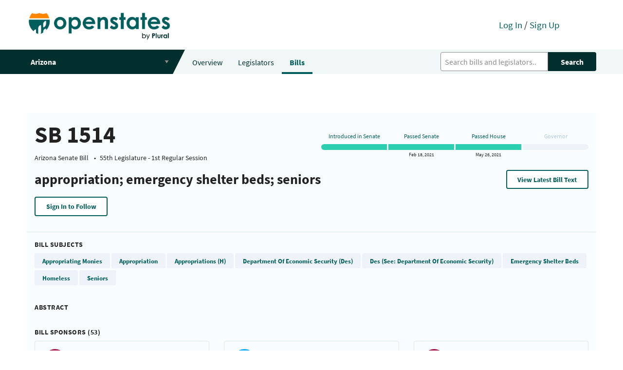

--- FILE ---
content_type: text/html; charset=utf-8
request_url: https://open.pluralpolicy.com/az/bills/55th-1st-regular/SB1514/
body_size: 24204
content:



<!DOCTYPE html>
<html>
    <head>
        <!-- Global site tag (gtag.js) - Google Analytics -->
        <script async src="https://www.googletagmanager.com/gtag/js?id=UA-143711479-1"></script>
        <script>
          window.dataLayer = window.dataLayer || [];
          function gtag(){dataLayer.push(arguments);}
          gtag('js', new Date());
          gtag('config', 'UA-143711479-1');
        </script>
        <meta charset="utf-8"><script type="text/javascript">(window.NREUM||(NREUM={})).init={ajax:{deny_list:["bam.nr-data.net"]},feature_flags:["soft_nav"]};(window.NREUM||(NREUM={})).loader_config={licenseKey:"8ab8eca189",applicationID:"301410610",browserID:"301410645"};;/*! For license information please see nr-loader-rum-1.308.0.min.js.LICENSE.txt */
(()=>{var e,t,r={163:(e,t,r)=>{"use strict";r.d(t,{j:()=>E});var n=r(384),i=r(1741);var a=r(2555);r(860).K7.genericEvents;const s="experimental.resources",o="register",c=e=>{if(!e||"string"!=typeof e)return!1;try{document.createDocumentFragment().querySelector(e)}catch{return!1}return!0};var d=r(2614),u=r(944),l=r(8122);const f="[data-nr-mask]",g=e=>(0,l.a)(e,(()=>{const e={feature_flags:[],experimental:{allow_registered_children:!1,resources:!1},mask_selector:"*",block_selector:"[data-nr-block]",mask_input_options:{color:!1,date:!1,"datetime-local":!1,email:!1,month:!1,number:!1,range:!1,search:!1,tel:!1,text:!1,time:!1,url:!1,week:!1,textarea:!1,select:!1,password:!0}};return{ajax:{deny_list:void 0,block_internal:!0,enabled:!0,autoStart:!0},api:{get allow_registered_children(){return e.feature_flags.includes(o)||e.experimental.allow_registered_children},set allow_registered_children(t){e.experimental.allow_registered_children=t},duplicate_registered_data:!1},browser_consent_mode:{enabled:!1},distributed_tracing:{enabled:void 0,exclude_newrelic_header:void 0,cors_use_newrelic_header:void 0,cors_use_tracecontext_headers:void 0,allowed_origins:void 0},get feature_flags(){return e.feature_flags},set feature_flags(t){e.feature_flags=t},generic_events:{enabled:!0,autoStart:!0},harvest:{interval:30},jserrors:{enabled:!0,autoStart:!0},logging:{enabled:!0,autoStart:!0},metrics:{enabled:!0,autoStart:!0},obfuscate:void 0,page_action:{enabled:!0},page_view_event:{enabled:!0,autoStart:!0},page_view_timing:{enabled:!0,autoStart:!0},performance:{capture_marks:!1,capture_measures:!1,capture_detail:!0,resources:{get enabled(){return e.feature_flags.includes(s)||e.experimental.resources},set enabled(t){e.experimental.resources=t},asset_types:[],first_party_domains:[],ignore_newrelic:!0}},privacy:{cookies_enabled:!0},proxy:{assets:void 0,beacon:void 0},session:{expiresMs:d.wk,inactiveMs:d.BB},session_replay:{autoStart:!0,enabled:!1,preload:!1,sampling_rate:10,error_sampling_rate:100,collect_fonts:!1,inline_images:!1,fix_stylesheets:!0,mask_all_inputs:!0,get mask_text_selector(){return e.mask_selector},set mask_text_selector(t){c(t)?e.mask_selector="".concat(t,",").concat(f):""===t||null===t?e.mask_selector=f:(0,u.R)(5,t)},get block_class(){return"nr-block"},get ignore_class(){return"nr-ignore"},get mask_text_class(){return"nr-mask"},get block_selector(){return e.block_selector},set block_selector(t){c(t)?e.block_selector+=",".concat(t):""!==t&&(0,u.R)(6,t)},get mask_input_options(){return e.mask_input_options},set mask_input_options(t){t&&"object"==typeof t?e.mask_input_options={...t,password:!0}:(0,u.R)(7,t)}},session_trace:{enabled:!0,autoStart:!0},soft_navigations:{enabled:!0,autoStart:!0},spa:{enabled:!0,autoStart:!0},ssl:void 0,user_actions:{enabled:!0,elementAttributes:["id","className","tagName","type"]}}})());var p=r(6154),m=r(9324);let h=0;const v={buildEnv:m.F3,distMethod:m.Xs,version:m.xv,originTime:p.WN},b={consented:!1},y={appMetadata:{},get consented(){return this.session?.state?.consent||b.consented},set consented(e){b.consented=e},customTransaction:void 0,denyList:void 0,disabled:!1,harvester:void 0,isolatedBacklog:!1,isRecording:!1,loaderType:void 0,maxBytes:3e4,obfuscator:void 0,onerror:void 0,ptid:void 0,releaseIds:{},session:void 0,timeKeeper:void 0,registeredEntities:[],jsAttributesMetadata:{bytes:0},get harvestCount(){return++h}},_=e=>{const t=(0,l.a)(e,y),r=Object.keys(v).reduce((e,t)=>(e[t]={value:v[t],writable:!1,configurable:!0,enumerable:!0},e),{});return Object.defineProperties(t,r)};var w=r(5701);const x=e=>{const t=e.startsWith("http");e+="/",r.p=t?e:"https://"+e};var R=r(7836),k=r(3241);const A={accountID:void 0,trustKey:void 0,agentID:void 0,licenseKey:void 0,applicationID:void 0,xpid:void 0},S=e=>(0,l.a)(e,A),T=new Set;function E(e,t={},r,s){let{init:o,info:c,loader_config:d,runtime:u={},exposed:l=!0}=t;if(!c){const e=(0,n.pV)();o=e.init,c=e.info,d=e.loader_config}e.init=g(o||{}),e.loader_config=S(d||{}),c.jsAttributes??={},p.bv&&(c.jsAttributes.isWorker=!0),e.info=(0,a.D)(c);const f=e.init,m=[c.beacon,c.errorBeacon];T.has(e.agentIdentifier)||(f.proxy.assets&&(x(f.proxy.assets),m.push(f.proxy.assets)),f.proxy.beacon&&m.push(f.proxy.beacon),e.beacons=[...m],function(e){const t=(0,n.pV)();Object.getOwnPropertyNames(i.W.prototype).forEach(r=>{const n=i.W.prototype[r];if("function"!=typeof n||"constructor"===n)return;let a=t[r];e[r]&&!1!==e.exposed&&"micro-agent"!==e.runtime?.loaderType&&(t[r]=(...t)=>{const n=e[r](...t);return a?a(...t):n})})}(e),(0,n.US)("activatedFeatures",w.B)),u.denyList=[...f.ajax.deny_list||[],...f.ajax.block_internal?m:[]],u.ptid=e.agentIdentifier,u.loaderType=r,e.runtime=_(u),T.has(e.agentIdentifier)||(e.ee=R.ee.get(e.agentIdentifier),e.exposed=l,(0,k.W)({agentIdentifier:e.agentIdentifier,drained:!!w.B?.[e.agentIdentifier],type:"lifecycle",name:"initialize",feature:void 0,data:e.config})),T.add(e.agentIdentifier)}},384:(e,t,r)=>{"use strict";r.d(t,{NT:()=>s,US:()=>u,Zm:()=>o,bQ:()=>d,dV:()=>c,pV:()=>l});var n=r(6154),i=r(1863),a=r(1910);const s={beacon:"bam.nr-data.net",errorBeacon:"bam.nr-data.net"};function o(){return n.gm.NREUM||(n.gm.NREUM={}),void 0===n.gm.newrelic&&(n.gm.newrelic=n.gm.NREUM),n.gm.NREUM}function c(){let e=o();return e.o||(e.o={ST:n.gm.setTimeout,SI:n.gm.setImmediate||n.gm.setInterval,CT:n.gm.clearTimeout,XHR:n.gm.XMLHttpRequest,REQ:n.gm.Request,EV:n.gm.Event,PR:n.gm.Promise,MO:n.gm.MutationObserver,FETCH:n.gm.fetch,WS:n.gm.WebSocket},(0,a.i)(...Object.values(e.o))),e}function d(e,t){let r=o();r.initializedAgents??={},t.initializedAt={ms:(0,i.t)(),date:new Date},r.initializedAgents[e]=t}function u(e,t){o()[e]=t}function l(){return function(){let e=o();const t=e.info||{};e.info={beacon:s.beacon,errorBeacon:s.errorBeacon,...t}}(),function(){let e=o();const t=e.init||{};e.init={...t}}(),c(),function(){let e=o();const t=e.loader_config||{};e.loader_config={...t}}(),o()}},782:(e,t,r)=>{"use strict";r.d(t,{T:()=>n});const n=r(860).K7.pageViewTiming},860:(e,t,r)=>{"use strict";r.d(t,{$J:()=>u,K7:()=>c,P3:()=>d,XX:()=>i,Yy:()=>o,df:()=>a,qY:()=>n,v4:()=>s});const n="events",i="jserrors",a="browser/blobs",s="rum",o="browser/logs",c={ajax:"ajax",genericEvents:"generic_events",jserrors:i,logging:"logging",metrics:"metrics",pageAction:"page_action",pageViewEvent:"page_view_event",pageViewTiming:"page_view_timing",sessionReplay:"session_replay",sessionTrace:"session_trace",softNav:"soft_navigations",spa:"spa"},d={[c.pageViewEvent]:1,[c.pageViewTiming]:2,[c.metrics]:3,[c.jserrors]:4,[c.spa]:5,[c.ajax]:6,[c.sessionTrace]:7,[c.softNav]:8,[c.sessionReplay]:9,[c.logging]:10,[c.genericEvents]:11},u={[c.pageViewEvent]:s,[c.pageViewTiming]:n,[c.ajax]:n,[c.spa]:n,[c.softNav]:n,[c.metrics]:i,[c.jserrors]:i,[c.sessionTrace]:a,[c.sessionReplay]:a,[c.logging]:o,[c.genericEvents]:"ins"}},944:(e,t,r)=>{"use strict";r.d(t,{R:()=>i});var n=r(3241);function i(e,t){"function"==typeof console.debug&&(console.debug("New Relic Warning: https://github.com/newrelic/newrelic-browser-agent/blob/main/docs/warning-codes.md#".concat(e),t),(0,n.W)({agentIdentifier:null,drained:null,type:"data",name:"warn",feature:"warn",data:{code:e,secondary:t}}))}},1687:(e,t,r)=>{"use strict";r.d(t,{Ak:()=>d,Ze:()=>f,x3:()=>u});var n=r(3241),i=r(7836),a=r(3606),s=r(860),o=r(2646);const c={};function d(e,t){const r={staged:!1,priority:s.P3[t]||0};l(e),c[e].get(t)||c[e].set(t,r)}function u(e,t){e&&c[e]&&(c[e].get(t)&&c[e].delete(t),p(e,t,!1),c[e].size&&g(e))}function l(e){if(!e)throw new Error("agentIdentifier required");c[e]||(c[e]=new Map)}function f(e="",t="feature",r=!1){if(l(e),!e||!c[e].get(t)||r)return p(e,t);c[e].get(t).staged=!0,g(e)}function g(e){const t=Array.from(c[e]);t.every(([e,t])=>t.staged)&&(t.sort((e,t)=>e[1].priority-t[1].priority),t.forEach(([t])=>{c[e].delete(t),p(e,t)}))}function p(e,t,r=!0){const s=e?i.ee.get(e):i.ee,c=a.i.handlers;if(!s.aborted&&s.backlog&&c){if((0,n.W)({agentIdentifier:e,type:"lifecycle",name:"drain",feature:t}),r){const e=s.backlog[t],r=c[t];if(r){for(let t=0;e&&t<e.length;++t)m(e[t],r);Object.entries(r).forEach(([e,t])=>{Object.values(t||{}).forEach(t=>{t[0]?.on&&t[0]?.context()instanceof o.y&&t[0].on(e,t[1])})})}}s.isolatedBacklog||delete c[t],s.backlog[t]=null,s.emit("drain-"+t,[])}}function m(e,t){var r=e[1];Object.values(t[r]||{}).forEach(t=>{var r=e[0];if(t[0]===r){var n=t[1],i=e[3],a=e[2];n.apply(i,a)}})}},1738:(e,t,r)=>{"use strict";r.d(t,{U:()=>g,Y:()=>f});var n=r(3241),i=r(9908),a=r(1863),s=r(944),o=r(5701),c=r(3969),d=r(8362),u=r(860),l=r(4261);function f(e,t,r,a){const f=a||r;!f||f[e]&&f[e]!==d.d.prototype[e]||(f[e]=function(){(0,i.p)(c.xV,["API/"+e+"/called"],void 0,u.K7.metrics,r.ee),(0,n.W)({agentIdentifier:r.agentIdentifier,drained:!!o.B?.[r.agentIdentifier],type:"data",name:"api",feature:l.Pl+e,data:{}});try{return t.apply(this,arguments)}catch(e){(0,s.R)(23,e)}})}function g(e,t,r,n,s){const o=e.info;null===r?delete o.jsAttributes[t]:o.jsAttributes[t]=r,(s||null===r)&&(0,i.p)(l.Pl+n,[(0,a.t)(),t,r],void 0,"session",e.ee)}},1741:(e,t,r)=>{"use strict";r.d(t,{W:()=>a});var n=r(944),i=r(4261);class a{#e(e,...t){if(this[e]!==a.prototype[e])return this[e](...t);(0,n.R)(35,e)}addPageAction(e,t){return this.#e(i.hG,e,t)}register(e){return this.#e(i.eY,e)}recordCustomEvent(e,t){return this.#e(i.fF,e,t)}setPageViewName(e,t){return this.#e(i.Fw,e,t)}setCustomAttribute(e,t,r){return this.#e(i.cD,e,t,r)}noticeError(e,t){return this.#e(i.o5,e,t)}setUserId(e,t=!1){return this.#e(i.Dl,e,t)}setApplicationVersion(e){return this.#e(i.nb,e)}setErrorHandler(e){return this.#e(i.bt,e)}addRelease(e,t){return this.#e(i.k6,e,t)}log(e,t){return this.#e(i.$9,e,t)}start(){return this.#e(i.d3)}finished(e){return this.#e(i.BL,e)}recordReplay(){return this.#e(i.CH)}pauseReplay(){return this.#e(i.Tb)}addToTrace(e){return this.#e(i.U2,e)}setCurrentRouteName(e){return this.#e(i.PA,e)}interaction(e){return this.#e(i.dT,e)}wrapLogger(e,t,r){return this.#e(i.Wb,e,t,r)}measure(e,t){return this.#e(i.V1,e,t)}consent(e){return this.#e(i.Pv,e)}}},1863:(e,t,r)=>{"use strict";function n(){return Math.floor(performance.now())}r.d(t,{t:()=>n})},1910:(e,t,r)=>{"use strict";r.d(t,{i:()=>a});var n=r(944);const i=new Map;function a(...e){return e.every(e=>{if(i.has(e))return i.get(e);const t="function"==typeof e?e.toString():"",r=t.includes("[native code]"),a=t.includes("nrWrapper");return r||a||(0,n.R)(64,e?.name||t),i.set(e,r),r})}},2555:(e,t,r)=>{"use strict";r.d(t,{D:()=>o,f:()=>s});var n=r(384),i=r(8122);const a={beacon:n.NT.beacon,errorBeacon:n.NT.errorBeacon,licenseKey:void 0,applicationID:void 0,sa:void 0,queueTime:void 0,applicationTime:void 0,ttGuid:void 0,user:void 0,account:void 0,product:void 0,extra:void 0,jsAttributes:{},userAttributes:void 0,atts:void 0,transactionName:void 0,tNamePlain:void 0};function s(e){try{return!!e.licenseKey&&!!e.errorBeacon&&!!e.applicationID}catch(e){return!1}}const o=e=>(0,i.a)(e,a)},2614:(e,t,r)=>{"use strict";r.d(t,{BB:()=>s,H3:()=>n,g:()=>d,iL:()=>c,tS:()=>o,uh:()=>i,wk:()=>a});const n="NRBA",i="SESSION",a=144e5,s=18e5,o={STARTED:"session-started",PAUSE:"session-pause",RESET:"session-reset",RESUME:"session-resume",UPDATE:"session-update"},c={SAME_TAB:"same-tab",CROSS_TAB:"cross-tab"},d={OFF:0,FULL:1,ERROR:2}},2646:(e,t,r)=>{"use strict";r.d(t,{y:()=>n});class n{constructor(e){this.contextId=e}}},2843:(e,t,r)=>{"use strict";r.d(t,{G:()=>a,u:()=>i});var n=r(3878);function i(e,t=!1,r,i){(0,n.DD)("visibilitychange",function(){if(t)return void("hidden"===document.visibilityState&&e());e(document.visibilityState)},r,i)}function a(e,t,r){(0,n.sp)("pagehide",e,t,r)}},3241:(e,t,r)=>{"use strict";r.d(t,{W:()=>a});var n=r(6154);const i="newrelic";function a(e={}){try{n.gm.dispatchEvent(new CustomEvent(i,{detail:e}))}catch(e){}}},3606:(e,t,r)=>{"use strict";r.d(t,{i:()=>a});var n=r(9908);a.on=s;var i=a.handlers={};function a(e,t,r,a){s(a||n.d,i,e,t,r)}function s(e,t,r,i,a){a||(a="feature"),e||(e=n.d);var s=t[a]=t[a]||{};(s[r]=s[r]||[]).push([e,i])}},3878:(e,t,r)=>{"use strict";function n(e,t){return{capture:e,passive:!1,signal:t}}function i(e,t,r=!1,i){window.addEventListener(e,t,n(r,i))}function a(e,t,r=!1,i){document.addEventListener(e,t,n(r,i))}r.d(t,{DD:()=>a,jT:()=>n,sp:()=>i})},3969:(e,t,r)=>{"use strict";r.d(t,{TZ:()=>n,XG:()=>o,rs:()=>i,xV:()=>s,z_:()=>a});const n=r(860).K7.metrics,i="sm",a="cm",s="storeSupportabilityMetrics",o="storeEventMetrics"},4234:(e,t,r)=>{"use strict";r.d(t,{W:()=>a});var n=r(7836),i=r(1687);class a{constructor(e,t){this.agentIdentifier=e,this.ee=n.ee.get(e),this.featureName=t,this.blocked=!1}deregisterDrain(){(0,i.x3)(this.agentIdentifier,this.featureName)}}},4261:(e,t,r)=>{"use strict";r.d(t,{$9:()=>d,BL:()=>o,CH:()=>g,Dl:()=>_,Fw:()=>y,PA:()=>h,Pl:()=>n,Pv:()=>k,Tb:()=>l,U2:()=>a,V1:()=>R,Wb:()=>x,bt:()=>b,cD:()=>v,d3:()=>w,dT:()=>c,eY:()=>p,fF:()=>f,hG:()=>i,k6:()=>s,nb:()=>m,o5:()=>u});const n="api-",i="addPageAction",a="addToTrace",s="addRelease",o="finished",c="interaction",d="log",u="noticeError",l="pauseReplay",f="recordCustomEvent",g="recordReplay",p="register",m="setApplicationVersion",h="setCurrentRouteName",v="setCustomAttribute",b="setErrorHandler",y="setPageViewName",_="setUserId",w="start",x="wrapLogger",R="measure",k="consent"},5289:(e,t,r)=>{"use strict";r.d(t,{GG:()=>s,Qr:()=>c,sB:()=>o});var n=r(3878),i=r(6389);function a(){return"undefined"==typeof document||"complete"===document.readyState}function s(e,t){if(a())return e();const r=(0,i.J)(e),s=setInterval(()=>{a()&&(clearInterval(s),r())},500);(0,n.sp)("load",r,t)}function o(e){if(a())return e();(0,n.DD)("DOMContentLoaded",e)}function c(e){if(a())return e();(0,n.sp)("popstate",e)}},5607:(e,t,r)=>{"use strict";r.d(t,{W:()=>n});const n=(0,r(9566).bz)()},5701:(e,t,r)=>{"use strict";r.d(t,{B:()=>a,t:()=>s});var n=r(3241);const i=new Set,a={};function s(e,t){const r=t.agentIdentifier;a[r]??={},e&&"object"==typeof e&&(i.has(r)||(t.ee.emit("rumresp",[e]),a[r]=e,i.add(r),(0,n.W)({agentIdentifier:r,loaded:!0,drained:!0,type:"lifecycle",name:"load",feature:void 0,data:e})))}},6154:(e,t,r)=>{"use strict";r.d(t,{OF:()=>c,RI:()=>i,WN:()=>u,bv:()=>a,eN:()=>l,gm:()=>s,mw:()=>o,sb:()=>d});var n=r(1863);const i="undefined"!=typeof window&&!!window.document,a="undefined"!=typeof WorkerGlobalScope&&("undefined"!=typeof self&&self instanceof WorkerGlobalScope&&self.navigator instanceof WorkerNavigator||"undefined"!=typeof globalThis&&globalThis instanceof WorkerGlobalScope&&globalThis.navigator instanceof WorkerNavigator),s=i?window:"undefined"!=typeof WorkerGlobalScope&&("undefined"!=typeof self&&self instanceof WorkerGlobalScope&&self||"undefined"!=typeof globalThis&&globalThis instanceof WorkerGlobalScope&&globalThis),o=Boolean("hidden"===s?.document?.visibilityState),c=/iPad|iPhone|iPod/.test(s.navigator?.userAgent),d=c&&"undefined"==typeof SharedWorker,u=((()=>{const e=s.navigator?.userAgent?.match(/Firefox[/\s](\d+\.\d+)/);Array.isArray(e)&&e.length>=2&&e[1]})(),Date.now()-(0,n.t)()),l=()=>"undefined"!=typeof PerformanceNavigationTiming&&s?.performance?.getEntriesByType("navigation")?.[0]?.responseStart},6389:(e,t,r)=>{"use strict";function n(e,t=500,r={}){const n=r?.leading||!1;let i;return(...r)=>{n&&void 0===i&&(e.apply(this,r),i=setTimeout(()=>{i=clearTimeout(i)},t)),n||(clearTimeout(i),i=setTimeout(()=>{e.apply(this,r)},t))}}function i(e){let t=!1;return(...r)=>{t||(t=!0,e.apply(this,r))}}r.d(t,{J:()=>i,s:()=>n})},6630:(e,t,r)=>{"use strict";r.d(t,{T:()=>n});const n=r(860).K7.pageViewEvent},7699:(e,t,r)=>{"use strict";r.d(t,{It:()=>a,KC:()=>o,No:()=>i,qh:()=>s});var n=r(860);const i=16e3,a=1e6,s="SESSION_ERROR",o={[n.K7.logging]:!0,[n.K7.genericEvents]:!1,[n.K7.jserrors]:!1,[n.K7.ajax]:!1}},7836:(e,t,r)=>{"use strict";r.d(t,{P:()=>o,ee:()=>c});var n=r(384),i=r(8990),a=r(2646),s=r(5607);const o="nr@context:".concat(s.W),c=function e(t,r){var n={},s={},u={},l=!1;try{l=16===r.length&&d.initializedAgents?.[r]?.runtime.isolatedBacklog}catch(e){}var f={on:p,addEventListener:p,removeEventListener:function(e,t){var r=n[e];if(!r)return;for(var i=0;i<r.length;i++)r[i]===t&&r.splice(i,1)},emit:function(e,r,n,i,a){!1!==a&&(a=!0);if(c.aborted&&!i)return;t&&a&&t.emit(e,r,n);var o=g(n);m(e).forEach(e=>{e.apply(o,r)});var d=v()[s[e]];d&&d.push([f,e,r,o]);return o},get:h,listeners:m,context:g,buffer:function(e,t){const r=v();if(t=t||"feature",f.aborted)return;Object.entries(e||{}).forEach(([e,n])=>{s[n]=t,t in r||(r[t]=[])})},abort:function(){f._aborted=!0,Object.keys(f.backlog).forEach(e=>{delete f.backlog[e]})},isBuffering:function(e){return!!v()[s[e]]},debugId:r,backlog:l?{}:t&&"object"==typeof t.backlog?t.backlog:{},isolatedBacklog:l};return Object.defineProperty(f,"aborted",{get:()=>{let e=f._aborted||!1;return e||(t&&(e=t.aborted),e)}}),f;function g(e){return e&&e instanceof a.y?e:e?(0,i.I)(e,o,()=>new a.y(o)):new a.y(o)}function p(e,t){n[e]=m(e).concat(t)}function m(e){return n[e]||[]}function h(t){return u[t]=u[t]||e(f,t)}function v(){return f.backlog}}(void 0,"globalEE"),d=(0,n.Zm)();d.ee||(d.ee=c)},8122:(e,t,r)=>{"use strict";r.d(t,{a:()=>i});var n=r(944);function i(e,t){try{if(!e||"object"!=typeof e)return(0,n.R)(3);if(!t||"object"!=typeof t)return(0,n.R)(4);const r=Object.create(Object.getPrototypeOf(t),Object.getOwnPropertyDescriptors(t)),a=0===Object.keys(r).length?e:r;for(let s in a)if(void 0!==e[s])try{if(null===e[s]){r[s]=null;continue}Array.isArray(e[s])&&Array.isArray(t[s])?r[s]=Array.from(new Set([...e[s],...t[s]])):"object"==typeof e[s]&&"object"==typeof t[s]?r[s]=i(e[s],t[s]):r[s]=e[s]}catch(e){r[s]||(0,n.R)(1,e)}return r}catch(e){(0,n.R)(2,e)}}},8362:(e,t,r)=>{"use strict";r.d(t,{d:()=>a});var n=r(9566),i=r(1741);class a extends i.W{agentIdentifier=(0,n.LA)(16)}},8374:(e,t,r)=>{r.nc=(()=>{try{return document?.currentScript?.nonce}catch(e){}return""})()},8990:(e,t,r)=>{"use strict";r.d(t,{I:()=>i});var n=Object.prototype.hasOwnProperty;function i(e,t,r){if(n.call(e,t))return e[t];var i=r();if(Object.defineProperty&&Object.keys)try{return Object.defineProperty(e,t,{value:i,writable:!0,enumerable:!1}),i}catch(e){}return e[t]=i,i}},9324:(e,t,r)=>{"use strict";r.d(t,{F3:()=>i,Xs:()=>a,xv:()=>n});const n="1.308.0",i="PROD",a="CDN"},9566:(e,t,r)=>{"use strict";r.d(t,{LA:()=>o,bz:()=>s});var n=r(6154);const i="xxxxxxxx-xxxx-4xxx-yxxx-xxxxxxxxxxxx";function a(e,t){return e?15&e[t]:16*Math.random()|0}function s(){const e=n.gm?.crypto||n.gm?.msCrypto;let t,r=0;return e&&e.getRandomValues&&(t=e.getRandomValues(new Uint8Array(30))),i.split("").map(e=>"x"===e?a(t,r++).toString(16):"y"===e?(3&a()|8).toString(16):e).join("")}function o(e){const t=n.gm?.crypto||n.gm?.msCrypto;let r,i=0;t&&t.getRandomValues&&(r=t.getRandomValues(new Uint8Array(e)));const s=[];for(var o=0;o<e;o++)s.push(a(r,i++).toString(16));return s.join("")}},9908:(e,t,r)=>{"use strict";r.d(t,{d:()=>n,p:()=>i});var n=r(7836).ee.get("handle");function i(e,t,r,i,a){a?(a.buffer([e],i),a.emit(e,t,r)):(n.buffer([e],i),n.emit(e,t,r))}}},n={};function i(e){var t=n[e];if(void 0!==t)return t.exports;var a=n[e]={exports:{}};return r[e](a,a.exports,i),a.exports}i.m=r,i.d=(e,t)=>{for(var r in t)i.o(t,r)&&!i.o(e,r)&&Object.defineProperty(e,r,{enumerable:!0,get:t[r]})},i.f={},i.e=e=>Promise.all(Object.keys(i.f).reduce((t,r)=>(i.f[r](e,t),t),[])),i.u=e=>"nr-rum-1.308.0.min.js",i.o=(e,t)=>Object.prototype.hasOwnProperty.call(e,t),e={},t="NRBA-1.308.0.PROD:",i.l=(r,n,a,s)=>{if(e[r])e[r].push(n);else{var o,c;if(void 0!==a)for(var d=document.getElementsByTagName("script"),u=0;u<d.length;u++){var l=d[u];if(l.getAttribute("src")==r||l.getAttribute("data-webpack")==t+a){o=l;break}}if(!o){c=!0;var f={296:"sha512-+MIMDsOcckGXa1EdWHqFNv7P+JUkd5kQwCBr3KE6uCvnsBNUrdSt4a/3/L4j4TxtnaMNjHpza2/erNQbpacJQA=="};(o=document.createElement("script")).charset="utf-8",i.nc&&o.setAttribute("nonce",i.nc),o.setAttribute("data-webpack",t+a),o.src=r,0!==o.src.indexOf(window.location.origin+"/")&&(o.crossOrigin="anonymous"),f[s]&&(o.integrity=f[s])}e[r]=[n];var g=(t,n)=>{o.onerror=o.onload=null,clearTimeout(p);var i=e[r];if(delete e[r],o.parentNode&&o.parentNode.removeChild(o),i&&i.forEach(e=>e(n)),t)return t(n)},p=setTimeout(g.bind(null,void 0,{type:"timeout",target:o}),12e4);o.onerror=g.bind(null,o.onerror),o.onload=g.bind(null,o.onload),c&&document.head.appendChild(o)}},i.r=e=>{"undefined"!=typeof Symbol&&Symbol.toStringTag&&Object.defineProperty(e,Symbol.toStringTag,{value:"Module"}),Object.defineProperty(e,"__esModule",{value:!0})},i.p="https://js-agent.newrelic.com/",(()=>{var e={374:0,840:0};i.f.j=(t,r)=>{var n=i.o(e,t)?e[t]:void 0;if(0!==n)if(n)r.push(n[2]);else{var a=new Promise((r,i)=>n=e[t]=[r,i]);r.push(n[2]=a);var s=i.p+i.u(t),o=new Error;i.l(s,r=>{if(i.o(e,t)&&(0!==(n=e[t])&&(e[t]=void 0),n)){var a=r&&("load"===r.type?"missing":r.type),s=r&&r.target&&r.target.src;o.message="Loading chunk "+t+" failed: ("+a+": "+s+")",o.name="ChunkLoadError",o.type=a,o.request=s,n[1](o)}},"chunk-"+t,t)}};var t=(t,r)=>{var n,a,[s,o,c]=r,d=0;if(s.some(t=>0!==e[t])){for(n in o)i.o(o,n)&&(i.m[n]=o[n]);if(c)c(i)}for(t&&t(r);d<s.length;d++)a=s[d],i.o(e,a)&&e[a]&&e[a][0](),e[a]=0},r=self["webpackChunk:NRBA-1.308.0.PROD"]=self["webpackChunk:NRBA-1.308.0.PROD"]||[];r.forEach(t.bind(null,0)),r.push=t.bind(null,r.push.bind(r))})(),(()=>{"use strict";i(8374);var e=i(8362),t=i(860);const r=Object.values(t.K7);var n=i(163);var a=i(9908),s=i(1863),o=i(4261),c=i(1738);var d=i(1687),u=i(4234),l=i(5289),f=i(6154),g=i(944),p=i(384);const m=e=>f.RI&&!0===e?.privacy.cookies_enabled;function h(e){return!!(0,p.dV)().o.MO&&m(e)&&!0===e?.session_trace.enabled}var v=i(6389),b=i(7699);class y extends u.W{constructor(e,t){super(e.agentIdentifier,t),this.agentRef=e,this.abortHandler=void 0,this.featAggregate=void 0,this.loadedSuccessfully=void 0,this.onAggregateImported=new Promise(e=>{this.loadedSuccessfully=e}),this.deferred=Promise.resolve(),!1===e.init[this.featureName].autoStart?this.deferred=new Promise((t,r)=>{this.ee.on("manual-start-all",(0,v.J)(()=>{(0,d.Ak)(e.agentIdentifier,this.featureName),t()}))}):(0,d.Ak)(e.agentIdentifier,t)}importAggregator(e,t,r={}){if(this.featAggregate)return;const n=async()=>{let n;await this.deferred;try{if(m(e.init)){const{setupAgentSession:t}=await i.e(296).then(i.bind(i,3305));n=t(e)}}catch(e){(0,g.R)(20,e),this.ee.emit("internal-error",[e]),(0,a.p)(b.qh,[e],void 0,this.featureName,this.ee)}try{if(!this.#t(this.featureName,n,e.init))return(0,d.Ze)(this.agentIdentifier,this.featureName),void this.loadedSuccessfully(!1);const{Aggregate:i}=await t();this.featAggregate=new i(e,r),e.runtime.harvester.initializedAggregates.push(this.featAggregate),this.loadedSuccessfully(!0)}catch(e){(0,g.R)(34,e),this.abortHandler?.(),(0,d.Ze)(this.agentIdentifier,this.featureName,!0),this.loadedSuccessfully(!1),this.ee&&this.ee.abort()}};f.RI?(0,l.GG)(()=>n(),!0):n()}#t(e,r,n){if(this.blocked)return!1;switch(e){case t.K7.sessionReplay:return h(n)&&!!r;case t.K7.sessionTrace:return!!r;default:return!0}}}var _=i(6630),w=i(2614),x=i(3241);class R extends y{static featureName=_.T;constructor(e){var t;super(e,_.T),this.setupInspectionEvents(e.agentIdentifier),t=e,(0,c.Y)(o.Fw,function(e,r){"string"==typeof e&&("/"!==e.charAt(0)&&(e="/"+e),t.runtime.customTransaction=(r||"http://custom.transaction")+e,(0,a.p)(o.Pl+o.Fw,[(0,s.t)()],void 0,void 0,t.ee))},t),this.importAggregator(e,()=>i.e(296).then(i.bind(i,3943)))}setupInspectionEvents(e){const t=(t,r)=>{t&&(0,x.W)({agentIdentifier:e,timeStamp:t.timeStamp,loaded:"complete"===t.target.readyState,type:"window",name:r,data:t.target.location+""})};(0,l.sB)(e=>{t(e,"DOMContentLoaded")}),(0,l.GG)(e=>{t(e,"load")}),(0,l.Qr)(e=>{t(e,"navigate")}),this.ee.on(w.tS.UPDATE,(t,r)=>{(0,x.W)({agentIdentifier:e,type:"lifecycle",name:"session",data:r})})}}class k extends e.d{constructor(e){var t;(super(),f.gm)?(this.features={},(0,p.bQ)(this.agentIdentifier,this),this.desiredFeatures=new Set(e.features||[]),this.desiredFeatures.add(R),(0,n.j)(this,e,e.loaderType||"agent"),t=this,(0,c.Y)(o.cD,function(e,r,n=!1){if("string"==typeof e){if(["string","number","boolean"].includes(typeof r)||null===r)return(0,c.U)(t,e,r,o.cD,n);(0,g.R)(40,typeof r)}else(0,g.R)(39,typeof e)},t),function(e){(0,c.Y)(o.Dl,function(t,r=!1){if("string"!=typeof t&&null!==t)return void(0,g.R)(41,typeof t);const n=e.info.jsAttributes["enduser.id"];r&&null!=n&&n!==t?(0,a.p)(o.Pl+"setUserIdAndResetSession",[t],void 0,"session",e.ee):(0,c.U)(e,"enduser.id",t,o.Dl,!0)},e)}(this),function(e){(0,c.Y)(o.nb,function(t){if("string"==typeof t||null===t)return(0,c.U)(e,"application.version",t,o.nb,!1);(0,g.R)(42,typeof t)},e)}(this),function(e){(0,c.Y)(o.d3,function(){e.ee.emit("manual-start-all")},e)}(this),function(e){(0,c.Y)(o.Pv,function(t=!0){if("boolean"==typeof t){if((0,a.p)(o.Pl+o.Pv,[t],void 0,"session",e.ee),e.runtime.consented=t,t){const t=e.features.page_view_event;t.onAggregateImported.then(e=>{const r=t.featAggregate;e&&!r.sentRum&&r.sendRum()})}}else(0,g.R)(65,typeof t)},e)}(this),this.run()):(0,g.R)(21)}get config(){return{info:this.info,init:this.init,loader_config:this.loader_config,runtime:this.runtime}}get api(){return this}run(){try{const e=function(e){const t={};return r.forEach(r=>{t[r]=!!e[r]?.enabled}),t}(this.init),n=[...this.desiredFeatures];n.sort((e,r)=>t.P3[e.featureName]-t.P3[r.featureName]),n.forEach(r=>{if(!e[r.featureName]&&r.featureName!==t.K7.pageViewEvent)return;if(r.featureName===t.K7.spa)return void(0,g.R)(67);const n=function(e){switch(e){case t.K7.ajax:return[t.K7.jserrors];case t.K7.sessionTrace:return[t.K7.ajax,t.K7.pageViewEvent];case t.K7.sessionReplay:return[t.K7.sessionTrace];case t.K7.pageViewTiming:return[t.K7.pageViewEvent];default:return[]}}(r.featureName).filter(e=>!(e in this.features));n.length>0&&(0,g.R)(36,{targetFeature:r.featureName,missingDependencies:n}),this.features[r.featureName]=new r(this)})}catch(e){(0,g.R)(22,e);for(const e in this.features)this.features[e].abortHandler?.();const t=(0,p.Zm)();delete t.initializedAgents[this.agentIdentifier]?.features,delete this.sharedAggregator;return t.ee.get(this.agentIdentifier).abort(),!1}}}var A=i(2843),S=i(782);class T extends y{static featureName=S.T;constructor(e){super(e,S.T),f.RI&&((0,A.u)(()=>(0,a.p)("docHidden",[(0,s.t)()],void 0,S.T,this.ee),!0),(0,A.G)(()=>(0,a.p)("winPagehide",[(0,s.t)()],void 0,S.T,this.ee)),this.importAggregator(e,()=>i.e(296).then(i.bind(i,2117))))}}var E=i(3969);class I extends y{static featureName=E.TZ;constructor(e){super(e,E.TZ),f.RI&&document.addEventListener("securitypolicyviolation",e=>{(0,a.p)(E.xV,["Generic/CSPViolation/Detected"],void 0,this.featureName,this.ee)}),this.importAggregator(e,()=>i.e(296).then(i.bind(i,9623)))}}new k({features:[R,T,I],loaderType:"lite"})})()})();</script><script type="text/javascript">window.NREUM||(NREUM={});NREUM.info={"beacon":"bam.nr-data.net","errorBeacon":"bam.nr-data.net","licenseKey":"8ab8eca189","applicationID":"301410610","transactionName":"NVRaNUpVVhZUVEMICQwefhRWV0wMWlkYERMAXVECFkJRAEJEGQMPDl1LW1pdVAk=","queueTime":0,"applicationTime":157,"agent":""}</script>
        <meta name="viewport" content="width=device-width, initial-scale=1">
        <title>SB 1514 - Arizona Senate (55th-1st-regular) - Open States</title>
        <meta name="description" property="og:description" content="Details on Arizona SB 1514 (Arizona 55th Legislature - 1st Regular Session) - appropriation; emergency shelter beds; seniors">
        <meta name="bill:id" content="ocd-bill/ca16899f-d190-4092-9e88-e0d7e2d73789">
        <meta name="twitter:card" content="summary">
        <meta name="twitter:site" content="@openstates">
        <meta property="og:url" content="https://open.pluralpolicy.com/az/bills/55th-1st-regular/SB1514/">
        <meta property="og:title" content="SB 1514 - Arizona Senate (55th-1st-regular) - Open States">
        <meta property="og:image" content="https://open.pluralpolicy.com/static/images/openstates_icon_transparent.01ab5cbe89e4.png">
        
    <link rel="canonical" href="https://pluralpolicy.com/app/legislative-tracking/bill/details/state-az-55th_1st_regular-sb1514" />


        <!-- Favicon -->
        <link rel="apple-touch-icon" sizes="180x180" href="/static/images/favicon/apple-touch-icon.186b3db6ca3b.png?v=20190106">
        <link rel="icon" type="image/png" sizes="32x32" href="/static/images/favicon/favicon-32x32.46909a47386d.png?v=20190106">
        <link rel="icon" type="image/png" sizes="16x16" href="/static/images/favicon/favicon-16x16.cea066ed0cce.png?v=20190106">
        <link rel="manifest" href="/static/images/favicon/site.5aa8f883f7d2.webmanifest?v=20190106">
        <link rel="mask-icon" href="/static/images/favicon/safari-pinned-tab.dbc2b8509892.svg?v=20190106" color="#233240">
        <link rel="shortcut icon" href="/static/images/favicon/favicon.720dc2bccde4.ico?v=20190106">
        <meta name="msapplication-TileColor" content="#ffffff">
        <meta name="msapplication-config" content="/static/images/favicon/browserconfig.0f68633a664a.xml?v=20190106">
        <meta name="theme-color" content="#ffffff">

        
        
    </head>

    <body>
        



<header class="header">
    <div class="grid-container" id="header__top">
        <a href="/">
            <img class="header__logo" width="300" src="/static/images/openstates_plural_logo.80156d5d548b.png" alt="OpenStates Logo">
        </a>

       <div id="header__login">
         
         <a href="/accounts/login/">Log In</a> /
         <a href="/accounts/signup/">Sign Up</a>
         
       </div>
    </div>

    
    <div class="navigation">
        <div class="grid-container">
            <div class="navigation__container">

                <div class="navigation__section navigation__select-wrapper">
                    <select class="navigation__select" onchange="window.location.href = '/' + this.value">
                        
                        
                            <option value="al" >Alabama</option>
                        
                            <option value="ak" >Alaska</option>
                        
                            <option value="az" selected>Arizona</option>
                        
                            <option value="ar" >Arkansas</option>
                        
                            <option value="ca" >California</option>
                        
                            <option value="co" >Colorado</option>
                        
                            <option value="ct" >Connecticut</option>
                        
                            <option value="de" >Delaware</option>
                        
                            <option value="dc" >District of Columbia</option>
                        
                            <option value="fl" >Florida</option>
                        
                            <option value="ga" >Georgia</option>
                        
                            <option value="hi" >Hawaii</option>
                        
                            <option value="id" >Idaho</option>
                        
                            <option value="il" >Illinois</option>
                        
                            <option value="in" >Indiana</option>
                        
                            <option value="ia" >Iowa</option>
                        
                            <option value="ks" >Kansas</option>
                        
                            <option value="ky" >Kentucky</option>
                        
                            <option value="la" >Louisiana</option>
                        
                            <option value="me" >Maine</option>
                        
                            <option value="md" >Maryland</option>
                        
                            <option value="ma" >Massachusetts</option>
                        
                            <option value="mi" >Michigan</option>
                        
                            <option value="mn" >Minnesota</option>
                        
                            <option value="ms" >Mississippi</option>
                        
                            <option value="mo" >Missouri</option>
                        
                            <option value="mt" >Montana</option>
                        
                            <option value="ne" >Nebraska</option>
                        
                            <option value="nv" >Nevada</option>
                        
                            <option value="nh" >New Hampshire</option>
                        
                            <option value="nj" >New Jersey</option>
                        
                            <option value="nm" >New Mexico</option>
                        
                            <option value="ny" >New York</option>
                        
                            <option value="nc" >North Carolina</option>
                        
                            <option value="nd" >North Dakota</option>
                        
                            <option value="oh" >Ohio</option>
                        
                            <option value="ok" >Oklahoma</option>
                        
                            <option value="or" >Oregon</option>
                        
                            <option value="pa" >Pennsylvania</option>
                        
                            <option value="pr" >Puerto Rico</option>
                        
                            <option value="ri" >Rhode Island</option>
                        
                            <option value="sc" >South Carolina</option>
                        
                            <option value="sd" >South Dakota</option>
                        
                            <option value="tn" >Tennessee</option>
                        
                            <option value="tx" >Texas</option>
                        
                            <option value="ut" >Utah</option>
                        
                            <option value="vt" >Vermont</option>
                        
                            <option value="va" >Virginia</option>
                        
                            <option value="wa" >Washington</option>
                        
                            <option value="wv" >West Virginia</option>
                        
                            <option value="wi" >Wisconsin</option>
                        
                            <option value="wy" >Wyoming</option>
                        
                    </select>
                </div>

                <ul class="navigation__section navigation__menu">
                
                    <li><a  href="/az/">Overview </a></li>
                    <li><a  href="/az/legislators/">Legislators</a></li>
                    <li><a  class="is-active"  href="/az/bills/">Bills</a></li>
                
                </ul>

                <form action="/search/" id="header__search">
                <div class="input-group">
                    <input class="input-group-field" type="search" placeholder="Search bills and legislators..." name="query">
                    
                    <input type="hidden" name="state" value="az">
                    
                    <div class="input-group-button">
                        <button type="submit" class="button button--secondary">
                          Search
                        </button>
                    </div>
                </div>
                </form>
            </div>
        </div>

    </div>
    

    <!-- <div class="donation-banner"> </div> -->

    
</header>


        <div class="grid-container">
            <div class="grid-x grid-padding-x">
                <div class="cell medium-12 mt1">
                    
<section class="section">
    <div class="overview">

        <div class="overview__header">
            <div style="width: 100%;">
                <div class="align-justify meter-container">
                    <div>
                        <h1 class="overview__heading">SB 1514</h1>
                        <ul class="card__detail-group">
                            <li class="card__detail type--xsmall">Arizona Senate Bill</li>
                            <li class="card__detail type--xsmall">55th Legislature - 1st Regular Session</li>
                        </ul>
                    </div>
                    <!-- TODO: Make meter responsive -->
                    <ul class="meter align-self-middle">
                    
                        
                            <li class="meter-bar meter-bar--green">
                                <span class="meter-bar__title">
                                    
                                        Introduced in Senate
                                    
                                </span>
                                
                            </li>
                        
                    
                        
                            <li class="meter-bar meter-bar--green">
                                <span class="meter-bar__title">
                                    
                                        Passed Senate
                                    
                                </span>
                                
                                    <span class="meter-bar__detail">Feb 18, 2021</span>
                                
                            </li>
                        
                    
                        
                            <li class="meter-bar meter-bar--green">
                                <span class="meter-bar__title">
                                    
                                        Passed House
                                    
                                </span>
                                
                                    <span class="meter-bar__detail">May 26, 2021</span>
                                
                            </li>
                        
                    
                        
                            <li class="meter-bar meter-bar--inactive">
                                <span class="meter-bar__title">Governor</span>
                            </li>
                        
                    
                    </ul>
                </div>
                <div class="grid-x grid-margin-x align-justify">
                    <div class="cell small-12 medium-9">
                        <h3 class="heading--medium">appropriation; emergency shelter beds; seniors</h3>
                    </div>
                    <div class="cell shrink">
                        <!-- TODO: Add icon indicating external link -->
                        <a class="button" href="https://apps.azleg.gov/BillStatus/GetDocumentPdf/489817">View Latest Bill Text</a>
                    </div>
                </div>
                <div class="grid-x grid-margin-x align-justify">
                  <div class="cell small-12 medium-9">
                      
                      <a class="button" id="followButton" href="/accounts/signup/?next=/az/bills/55th-1st-regular/SB1514/">
                          Sign In to Follow
                      </a>
                      
                  </div>
                </div>
            </div>
        </div>

        <div class="overview__section">
            
            <div class="mb2">
                <h3 class="heading--xsmall">Bill Subjects</h3>
                
                    <!-- TODO: Link to bill subjects -->
                    <a class="label" link="#">Appropriating Monies</a>
                
                    <!-- TODO: Link to bill subjects -->
                    <a class="label" link="#">Appropriation</a>
                
                    <!-- TODO: Link to bill subjects -->
                    <a class="label" link="#">Appropriations (H)</a>
                
                    <!-- TODO: Link to bill subjects -->
                    <a class="label" link="#">Department Of Economic Security (Des)</a>
                
                    <!-- TODO: Link to bill subjects -->
                    <a class="label" link="#">Des (See: Department Of Economic Security)</a>
                
                    <!-- TODO: Link to bill subjects -->
                    <a class="label" link="#">Emergency Shelter Beds</a>
                
                    <!-- TODO: Link to bill subjects -->
                    <a class="label" link="#">Homeless</a>
                
                    <!-- TODO: Link to bill subjects -->
                    <a class="label" link="#">Seniors</a>
                
            </div>
            


            
            <div class="mb2">
                <h3 class="heading--xsmall">Abstract</h3>
                
            </div>
            


            <h3 class="heading--xsmall">Bill Sponsors (53)</h3>

            <div class="grid-container full">
                <div class="grid-x grid-margin-x medium-up-2 large-up-3">
                    
                    <div class="cell">


                        
                          <a href="/person/david-livingston-3McaJnDLJVkWHR80QzupXD/">
                              <div class="card card--profile">

                                <div class="mr1" data-hook="legislator-image" data-image="https://www.azleg.gov/alisImages/MemberPhotos/55leg/Senate/LIVINGSTON.jpg" data-person-id="ocd-person/6e8f2c0d-c9d3-4cb5-ae59-5264cb6d61a7" data-party="Republican"> </div>
                                    <div>
                                        <h3 class="card__heading heading--small">David Livingston</h3>
                                        <ul class="card__detail-group">
                                            <li class="card__detail type--xsmall">Republican</li>
                                            
                                            <li class="card__detail type--xsmall">Representative</li>
                                            
                                            <li class="card__detail type--xsmall">
                                              District
                                              28
                                            </li>
                                        </ul>
                                        <div class="heading--xsmall">Primary</div>
                                    </div>
                              </div>
                              </a>
                            
                    </div>
                    
                    <div class="cell">


                        
                          <a href="/person/lela-alston-3lROtYLnzYPf60WgCBG6ST/">
                              <div class="card card--profile">

                                <div class="mr1" data-hook="legislator-image" data-image="https://www.azleg.gov/alisImages/MemberPhotos/55leg/Senate/ALSTON.jpg" data-person-id="ocd-person/7bb65fd8-141d-49f5-a37d-98f92d6b522d" data-party="Democratic"> </div>
                                    <div>
                                        <h3 class="card__heading heading--small">Lela Alston</h3>
                                        <ul class="card__detail-group">
                                            <li class="card__detail type--xsmall">Democratic</li>
                                            
                                            <li class="card__detail type--xsmall"></li>
                                            
                                            <li class="card__detail type--xsmall">
                                              
                                              
                                            </li>
                                        </ul>
                                        <div class="heading--xsmall">Cosponsor</div>
                                    </div>
                              </div>
                              </a>
                            
                    </div>
                    
                    <div class="cell">


                        
                          <a href="/person/sonny-borrelli-5bvLO3I7Fd3ud5ruEGeJrh/">
                              <div class="card card--profile">

                                <div class="mr1" data-hook="legislator-image" data-image="https://www.azleg.gov/alisImages/MemberPhotos/55leg/Senate/BORRELLI.jpg" data-person-id="ocd-person/b861ef92-d8da-4510-98ec-c40f36d06acd" data-party="Republican"> </div>
                                    <div>
                                        <h3 class="card__heading heading--small">Sonny Borrelli</h3>
                                        <ul class="card__detail-group">
                                            <li class="card__detail type--xsmall">Republican</li>
                                            
                                            <li class="card__detail type--xsmall"></li>
                                            
                                            <li class="card__detail type--xsmall">
                                              
                                              
                                            </li>
                                        </ul>
                                        <div class="heading--xsmall">Cosponsor</div>
                                    </div>
                              </div>
                              </a>
                            
                    </div>
                    
                    <div class="cell">


                        
                          <a href="/person/sean-bowie-7LyFQk987f4JpCecJ6Jy2D/">
                              <div class="card card--profile">

                                <div class="mr1" data-hook="legislator-image" data-image="https://www.azleg.gov/alisImages/MemberPhotos/55leg/Senate/BOWIE.jpg" data-person-id="ocd-person/f1a453f5-66c6-42e2-a319-9a720614ff61" data-party="Democratic"> </div>
                                    <div>
                                        <h3 class="card__heading heading--small">Sean Bowie</h3>
                                        <ul class="card__detail-group">
                                            <li class="card__detail type--xsmall">Democratic</li>
                                            
                                            <li class="card__detail type--xsmall"></li>
                                            
                                            <li class="card__detail type--xsmall">
                                              
                                              
                                            </li>
                                        </ul>
                                        <div class="heading--xsmall">Cosponsor</div>
                                    </div>
                              </div>
                              </a>
                            
                    </div>
                    
                    <div class="cell">


                        
                          <a href="/person/paul-boyer-5lThvbgl2QobrIwnjD7DED/">
                              <div class="card card--profile">

                                <div class="mr1" data-hook="legislator-image" data-image="https://www.azleg.gov/alisImages/MemberPhotos/55leg/Senate/BOYER.jpg" data-person-id="ocd-person/bd7221f0-b15e-4876-9438-ec666862fddd" data-party="Republican"> </div>
                                    <div>
                                        <h3 class="card__heading heading--small">Paul Boyer</h3>
                                        <ul class="card__detail-group">
                                            <li class="card__detail type--xsmall">Republican</li>
                                            
                                            <li class="card__detail type--xsmall"></li>
                                            
                                            <li class="card__detail type--xsmall">
                                              
                                              
                                            </li>
                                        </ul>
                                        <div class="heading--xsmall">Cosponsor</div>
                                    </div>
                              </div>
                              </a>
                            
                    </div>
                    
                    <div class="cell">


                        
                          <a href="/person/lupe-contreras-HeFDmXwThv2ooaO9EIeUe/">
                              <div class="card card--profile">

                                <div class="mr1" data-hook="legislator-image" data-image="https://npr.brightspotcdn.com/dims4/default/ccf2d8e/2147483647/strip/true/crop/189x266+0+0/resize/880x1239!/quality/90/?url=http%3A%2F%2Fnpr-brightspot.s3.amazonaws.com%2Flegacy%2Fsites%2Fknau%2Ffiles%2F202004%2Flupe_contreras.jpeg" data-person-id="ocd-person/095a6754-d7ca-4f1f-b562-974d92e7eb3c" data-party="Democratic"> </div>
                                    <div>
                                        <h3 class="card__heading heading--small">Lupe Contreras</h3>
                                        <ul class="card__detail-group">
                                            <li class="card__detail type--xsmall">Democratic</li>
                                            
                                            <li class="card__detail type--xsmall">Representative</li>
                                            
                                            <li class="card__detail type--xsmall">
                                              District
                                              22
                                            </li>
                                        </ul>
                                        <div class="heading--xsmall">Cosponsor</div>
                                    </div>
                              </div>
                              </a>
                            
                    </div>
                    
                    <div class="cell">


                        
                          <a href="/person/kirsten-engel-1M9nk2VxYOIhWxkrlWngTd/">
                              <div class="card card--profile">

                                <div class="mr1" data-hook="legislator-image" data-image="https://www.azleg.gov/alisImages/MemberPhotos/55leg/Senate/ENGEL.gif" data-person-id="ocd-person/2c997a84-fb92-4e4d-9eff-17e577b814ad" data-party="Democratic"> </div>
                                    <div>
                                        <h3 class="card__heading heading--small">Kirsten Engel</h3>
                                        <ul class="card__detail-group">
                                            <li class="card__detail type--xsmall">Democratic</li>
                                            
                                            <li class="card__detail type--xsmall"></li>
                                            
                                            <li class="card__detail type--xsmall">
                                              
                                              
                                            </li>
                                        </ul>
                                        <div class="heading--xsmall">Cosponsor</div>
                                    </div>
                              </div>
                              </a>
                            
                    </div>
                    
                    <div class="cell">


                        
                          <a href="/person/karen-fann-7C0npDK8V9y6fPnPHWn2jz/">
                              <div class="card card--profile">

                                <div class="mr1" data-hook="legislator-image" data-image="https://www.azleg.gov/alisImages/MemberPhotos/55leg/Senate/FANN.jpg" data-person-id="ocd-person/ec5d3f80-13c8-4a87-bd47-a11967064b43" data-party="Republican"> </div>
                                    <div>
                                        <h3 class="card__heading heading--small">Karen Fann</h3>
                                        <ul class="card__detail-group">
                                            <li class="card__detail type--xsmall">Republican</li>
                                            
                                            <li class="card__detail type--xsmall"></li>
                                            
                                            <li class="card__detail type--xsmall">
                                              
                                              
                                            </li>
                                        </ul>
                                        <div class="heading--xsmall">Cosponsor</div>
                                    </div>
                              </div>
                              </a>
                            
                    </div>
                    
                    <div class="cell">


                        
                          <a href="/person/rosanna-gabaldon-2FmCfy2jZZbGy0cqrewUCR/">
                              <div class="card card--profile">

                                <div class="mr1" data-hook="legislator-image" data-image="https://www.azleg.gov/alisImages/MemberPhotos/55leg/Senate/GABALDON.jpg" data-person-id="ocd-person/4a1331fe-2118-44b4-a080-11843d841b8b" data-party="Democratic"> </div>
                                    <div>
                                        <h3 class="card__heading heading--small">Rosanna Gabaldon</h3>
                                        <ul class="card__detail-group">
                                            <li class="card__detail type--xsmall">Democratic</li>
                                            
                                            <li class="card__detail type--xsmall"></li>
                                            
                                            <li class="card__detail type--xsmall">
                                              
                                              
                                            </li>
                                        </ul>
                                        <div class="heading--xsmall">Cosponsor</div>
                                    </div>
                              </div>
                              </a>
                            
                    </div>
                    
                    <div class="cell">


                        
                          <a href="/person/sally-gonzales-1qKFyMHADaJIbfmUmKfRen/">
                              <div class="card card--profile">

                                <div class="mr1" data-hook="legislator-image" data-image="https://www.azleg.gov/alisImages/MemberPhotos/57leg/Senate/GONZALES.jpg" data-person-id="ocd-person/3c965e03-1e51-4f10-a037-4fb2f35292c5" data-party="Democratic"> </div>
                                    <div>
                                        <h3 class="card__heading heading--small">Sally Gonzales</h3>
                                        <ul class="card__detail-group">
                                            <li class="card__detail type--xsmall">Democratic</li>
                                            
                                            <li class="card__detail type--xsmall">Senator</li>
                                            
                                            <li class="card__detail type--xsmall">
                                              District
                                              20
                                            </li>
                                        </ul>
                                        <div class="heading--xsmall">Cosponsor</div>
                                    </div>
                              </div>
                              </a>
                            
                    </div>
                    
                    <div class="cell">


                        
                          <a href="/person/david-gowan-4amyTsaRtEygwzHAaKFa5n/">
                              <div class="card card--profile">

                                <div class="mr1" data-hook="legislator-image" data-image="https://www.azleg.gov/alisImages/MemberPhotos/55leg/Senate/GOWAN.jpg" data-person-id="ocd-person/96ec9994-949d-47bd-8b20-79dec573323f" data-party="Republican"> </div>
                                    <div>
                                        <h3 class="card__heading heading--small">David Gowan</h3>
                                        <ul class="card__detail-group">
                                            <li class="card__detail type--xsmall">Republican</li>
                                            
                                            <li class="card__detail type--xsmall"></li>
                                            
                                            <li class="card__detail type--xsmall">
                                              
                                              
                                            </li>
                                        </ul>
                                        <div class="heading--xsmall">Cosponsor</div>
                                    </div>
                              </div>
                              </a>
                            
                    </div>
                    
                    <div class="cell">


                        
                          <a href="/person/rick-gray-4LtXfH0Vm47xywRfWrhKfS/">
                              <div class="card card--profile">

                                <div class="mr1" data-hook="legislator-image" data-image="https://www.azleg.gov/alisImages/MemberPhotos/55leg/Senate/GRAY.jpg" data-person-id="ocd-person/8f07f729-f3a4-4608-894c-5a87bbfb8012" data-party="Republican"> </div>
                                    <div>
                                        <h3 class="card__heading heading--small">Rick Gray</h3>
                                        <ul class="card__detail-group">
                                            <li class="card__detail type--xsmall">Republican</li>
                                            
                                            <li class="card__detail type--xsmall"></li>
                                            
                                            <li class="card__detail type--xsmall">
                                              
                                              
                                            </li>
                                        </ul>
                                        <div class="heading--xsmall">Cosponsor</div>
                                    </div>
                              </div>
                              </a>
                            
                    </div>
                    
                    <div class="cell">


                        
                          <a href="/person/sine-kerr-5WYTudNwZYNUPXgkRd3auT/">
                              <div class="card card--profile">

                                <div class="mr1" data-hook="legislator-image" data-image="https://www.azleg.gov/alisImages/MemberPhotos/55leg/Senate/KERR.jpg" data-person-id="ocd-person/b58992d4-8f2f-4df7-a29d-9f68f3bedbb5" data-party="Republican"> </div>
                                    <div>
                                        <h3 class="card__heading heading--small">Sine Kerr</h3>
                                        <ul class="card__detail-group">
                                            <li class="card__detail type--xsmall">Republican</li>
                                            
                                            <li class="card__detail type--xsmall"></li>
                                            
                                            <li class="card__detail type--xsmall">
                                              
                                              
                                            </li>
                                        </ul>
                                        <div class="heading--xsmall">Cosponsor</div>
                                    </div>
                              </div>
                              </a>
                            
                    </div>
                    
                    <div class="cell">


                        
                          <a href="/person/vince-leach-1poywhncorI30txHMun0Y/">
                              <div class="card card--profile">

                                <div class="mr1" data-hook="legislator-image" data-image="https://www.azleg.gov/alisImages/MemberPhotos/55leg/Senate/LEACH.jpg" data-person-id="ocd-person/00f9103d-191e-40ca-8f5c-e5bf806896a6" data-party="Republican"> </div>
                                    <div>
                                        <h3 class="card__heading heading--small">Vince Leach</h3>
                                        <ul class="card__detail-group">
                                            <li class="card__detail type--xsmall">Republican</li>
                                            
                                            <li class="card__detail type--xsmall">Senator</li>
                                            
                                            <li class="card__detail type--xsmall">
                                              District
                                              17
                                            </li>
                                        </ul>
                                        <div class="heading--xsmall">Cosponsor</div>
                                    </div>
                              </div>
                              </a>
                            
                    </div>
                    
                    <div class="cell">


                        
                          <a href="/person/juan-mendez-2XJMjtjVKRCdWXFdvgbK4t/">
                              <div class="card card--profile">

                                <div class="mr1" data-hook="legislator-image" data-image="http://www.azleg.gov/alisImages/MemberPhotos/52leg/House/MENDEZ.gif" data-person-id="ocd-person/535e197f-a602-4194-83cc-f820756caa17" data-party="Democratic"> </div>
                                    <div>
                                        <h3 class="card__heading heading--small">Juan Mendez</h3>
                                        <ul class="card__detail-group">
                                            <li class="card__detail type--xsmall">Democratic</li>
                                            
                                            <li class="card__detail type--xsmall"></li>
                                            
                                            <li class="card__detail type--xsmall">
                                              
                                              
                                            </li>
                                        </ul>
                                        <div class="heading--xsmall">Cosponsor</div>
                                    </div>
                              </div>
                              </a>
                            
                    </div>
                    
                    <div class="cell">


                        
                          <a href="/person/jd-mesnard-CbRLtNQlSivPXGJhamQWc/">
                              <div class="card card--profile">

                                <div class="mr1" data-hook="legislator-image" data-image="https://www.azleg.gov/alisImages/MemberPhotos/56leg/Senate/MESNARD.jpg" data-person-id="ocd-person/06adeea1-c37c-4dd1-8be5-92e9b5d3556e" data-party="Republican"> </div>
                                    <div>
                                        <h3 class="card__heading heading--small">J.D. Mesnard</h3>
                                        <ul class="card__detail-group">
                                            <li class="card__detail type--xsmall">Republican</li>
                                            
                                            <li class="card__detail type--xsmall">Senator</li>
                                            
                                            <li class="card__detail type--xsmall">
                                              District
                                              13
                                            </li>
                                        </ul>
                                        <div class="heading--xsmall">Cosponsor</div>
                                    </div>
                              </div>
                              </a>
                            
                    </div>
                    
                    <div class="cell">


                        
                          <a href="/person/tony-navarrete-6XjUWT0FpNrl8aR3Gz6u6b/">
                              <div class="card card--profile">

                                <div class="mr1" data-hook="legislator-image" data-image="https://www.azleg.gov/alisImages/MemberPhotos/55leg/Senate/NAVARRETE.gif" data-person-id="ocd-person/d704afe6-6e92-43cf-8c10-878364472159" data-party="Democratic"> </div>
                                    <div>
                                        <h3 class="card__heading heading--small">Tony Navarrete</h3>
                                        <ul class="card__detail-group">
                                            <li class="card__detail type--xsmall">Democratic</li>
                                            
                                            <li class="card__detail type--xsmall"></li>
                                            
                                            <li class="card__detail type--xsmall">
                                              
                                              
                                            </li>
                                        </ul>
                                        <div class="heading--xsmall">Cosponsor</div>
                                    </div>
                              </div>
                              </a>
                            
                    </div>
                    
                    <div class="cell">


                        
                          <a href="/person/lisa-otondo-6T7hRvcWbredWmhX6Z2GLH/">
                              <div class="card card--profile">

                                <div class="mr1" data-hook="legislator-image" data-image="https://www.azleg.gov/alisImages/MemberPhotos/55leg/Senate/OTONDO.jpg" data-person-id="ocd-person/d4935313-9d39-4853-a36f-d80c0fceab87" data-party="Democratic"> </div>
                                    <div>
                                        <h3 class="card__heading heading--small">Lisa Otondo</h3>
                                        <ul class="card__detail-group">
                                            <li class="card__detail type--xsmall">Democratic</li>
                                            
                                            <li class="card__detail type--xsmall"></li>
                                            
                                            <li class="card__detail type--xsmall">
                                              
                                              
                                            </li>
                                        </ul>
                                        <div class="heading--xsmall">Cosponsor</div>
                                    </div>
                              </div>
                              </a>
                            
                    </div>
                    
                    <div class="cell">


                        
                          <a href="/person/jamescita-peshlakai-6lV0x5uWNCnAMJyDzH9xlg/">
                              <div class="card card--profile">

                                <div class="mr1" data-hook="legislator-image" data-image="https://www.azleg.gov/alisImages/MemberPhotos/55leg/Senate/PESHLAKAI.jpg" data-person-id="ocd-person/de5058e3-6fff-45fc-b426-2ef2b3e68de0" data-party="Democratic"> </div>
                                    <div>
                                        <h3 class="card__heading heading--small">Jamescita Peshlakai</h3>
                                        <ul class="card__detail-group">
                                            <li class="card__detail type--xsmall">Democratic</li>
                                            
                                            <li class="card__detail type--xsmall"></li>
                                            
                                            <li class="card__detail type--xsmall">
                                              
                                              
                                            </li>
                                        </ul>
                                        <div class="heading--xsmall">Cosponsor</div>
                                    </div>
                              </div>
                              </a>
                            
                    </div>
                    
                    <div class="cell">


                        
                          <a href="/person/martin-quezada-31EUA0AeBtkw6L7ljt9Zht/">
                              <div class="card card--profile">

                                <div class="mr1" data-hook="legislator-image" data-image="https://www.azleg.gov/alisImages/MemberPhotos/55leg/Senate/QUEZADA.gif" data-person-id="ocd-person/63396e5e-c77d-4f2c-b700-ff240eea75f5" data-party="Democratic"> </div>
                                    <div>
                                        <h3 class="card__heading heading--small">Martin Quezada</h3>
                                        <ul class="card__detail-group">
                                            <li class="card__detail type--xsmall">Democratic</li>
                                            
                                            <li class="card__detail type--xsmall"></li>
                                            
                                            <li class="card__detail type--xsmall">
                                              
                                              
                                            </li>
                                        </ul>
                                        <div class="heading--xsmall">Cosponsor</div>
                                    </div>
                              </div>
                              </a>
                            
                    </div>
                    
                    <div class="cell">


                        
                          <a href="/person/rebecca-rios-7ii2zq6g8HLjBEwQFLXHbP/">
                              <div class="card card--profile">

                                <div class="mr1" data-hook="legislator-image" data-image="https://www.azleg.gov/alisImages/MemberPhotos/55leg/Senate/RIOS.jpg" data-person-id="ocd-person/fdb1383c-a38d-49a8-b536-3cfc9ff6cb3b" data-party="Democratic"> </div>
                                    <div>
                                        <h3 class="card__heading heading--small">Rebecca Rios</h3>
                                        <ul class="card__detail-group">
                                            <li class="card__detail type--xsmall">Democratic</li>
                                            
                                            <li class="card__detail type--xsmall"></li>
                                            
                                            <li class="card__detail type--xsmall">
                                              
                                              
                                            </li>
                                        </ul>
                                        <div class="heading--xsmall">Cosponsor</div>
                                    </div>
                              </div>
                              </a>
                            
                    </div>
                    
                    <div class="cell">


                        
                          <a href="/person/tj-shope-5mJ0n3kXv2qDPZgSjb7iSb/">
                              <div class="card card--profile">

                                <div class="mr1" data-hook="legislator-image" data-image="https://www.azleg.gov/alisImages/MemberPhotos/54leg/House/SHOPE.png" data-person-id="ocd-person/bde26535-68ee-4eef-bbc8-bfa8a4380015" data-party="Republican"> </div>
                                    <div>
                                        <h3 class="card__heading heading--small">T.J. Shope</h3>
                                        <ul class="card__detail-group">
                                            <li class="card__detail type--xsmall">Republican</li>
                                            
                                            <li class="card__detail type--xsmall">Senator</li>
                                            
                                            <li class="card__detail type--xsmall">
                                              District
                                              16
                                            </li>
                                        </ul>
                                        <div class="heading--xsmall">Cosponsor</div>
                                    </div>
                              </div>
                              </a>
                            
                    </div>
                    
                    <div class="cell">


                        
                          <a href="/person/victoria-steele-44LMyEIGH5Arkc3NcBkvRy/">
                              <div class="card card--profile">

                                <div class="mr1" data-hook="legislator-image" data-image="https://www.azleg.gov/alisImages/MemberPhotos/55leg/Senate/STEELE.jpg" data-person-id="ocd-person/85bad9c8-db84-4385-96d4-61f16729c56a" data-party="Democratic"> </div>
                                    <div>
                                        <h3 class="card__heading heading--small">Victoria Steele</h3>
                                        <ul class="card__detail-group">
                                            <li class="card__detail type--xsmall">Democratic</li>
                                            
                                            <li class="card__detail type--xsmall"></li>
                                            
                                            <li class="card__detail type--xsmall">
                                              
                                              
                                            </li>
                                        </ul>
                                        <div class="heading--xsmall">Cosponsor</div>
                                    </div>
                              </div>
                              </a>
                            
                    </div>
                    
                    <div class="cell">


                        
                          <a href="/person/kelly-townsend-2cuvrmZSc7bw3UpiC1uQ5W/">
                              <div class="card card--profile">

                                <div class="mr1" data-hook="legislator-image" data-image="https://www.azleg.gov/alisImages/MemberPhotos/55leg/Senate/TOWNSEND.jpg" data-person-id="ocd-person/5656a313-454c-4eac-b634-a42c5eb05e0e" data-party="Republican"> </div>
                                    <div>
                                        <h3 class="card__heading heading--small">Kelly Townsend</h3>
                                        <ul class="card__detail-group">
                                            <li class="card__detail type--xsmall">Republican</li>
                                            
                                            <li class="card__detail type--xsmall"></li>
                                            
                                            <li class="card__detail type--xsmall">
                                              
                                              
                                            </li>
                                        </ul>
                                        <div class="heading--xsmall">Cosponsor</div>
                                    </div>
                              </div>
                              </a>
                            
                    </div>
                    
                    <div class="cell">


                        
                          <a href="/person/richard-c-andrade-to8K9OIR7RccaPiVwnG3P/">
                              <div class="card card--profile">

                                <div class="mr1" data-hook="legislator-image" data-image="https://www.azleg.gov/alisImages/MemberPhotos/55leg/House/ANDRADE.jpg" data-person-id="ocd-person/1d93637d-3a04-4e84-99f0-e137297314cb" data-party="Democratic"> </div>
                                    <div>
                                        <h3 class="card__heading heading--small">Richard C. Andrade</h3>
                                        <ul class="card__detail-group">
                                            <li class="card__detail type--xsmall">Democratic</li>
                                            
                                            <li class="card__detail type--xsmall"></li>
                                            
                                            <li class="card__detail type--xsmall">
                                              
                                              
                                            </li>
                                        </ul>
                                        <div class="heading--xsmall">Cosponsor</div>
                                    </div>
                              </div>
                              </a>
                            
                    </div>
                    
                    <div class="cell">


                        
                          <a href="/person/walter-walt-blackman-olrL71Gyz2dLF0DemAO3E/">
                              <div class="card card--profile">

                                <div class="mr1" data-hook="legislator-image" data-image="https://www.azleg.gov/alisImages/MemberPhotos/55leg/House/BLACKMAN.jpg" data-person-id="ocd-person/1ae813e7-9fa6-4940-bfc1-4997dbbc7918" data-party="Republican"> </div>
                                    <div>
                                        <h3 class="card__heading heading--small">Walter &quot;Walt&quot; Blackman</h3>
                                        <ul class="card__detail-group">
                                            <li class="card__detail type--xsmall">Republican</li>
                                            
                                            <li class="card__detail type--xsmall"></li>
                                            
                                            <li class="card__detail type--xsmall">
                                              
                                              
                                            </li>
                                        </ul>
                                        <div class="heading--xsmall">Cosponsor</div>
                                    </div>
                              </div>
                              </a>
                            
                    </div>
                    
                    <div class="cell">


                        
                          <a href="/person/reginald-bolding-4cW9RWSJqGG1SdcMkvAyw3/">
                              <div class="card card--profile">

                                <div class="mr1" data-hook="legislator-image" data-image="https://www.azleg.gov/alisImages/MemberPhotos/55leg/House/BOLDING.jpg" data-person-id="ocd-person/97d71f2f-9518-43fa-8076-5a78809563ff" data-party="Democratic"> </div>
                                    <div>
                                        <h3 class="card__heading heading--small">Reginald Bolding</h3>
                                        <ul class="card__detail-group">
                                            <li class="card__detail type--xsmall">Democratic</li>
                                            
                                            <li class="card__detail type--xsmall"></li>
                                            
                                            <li class="card__detail type--xsmall">
                                              
                                              
                                            </li>
                                        </ul>
                                        <div class="heading--xsmall">Cosponsor</div>
                                    </div>
                              </div>
                              </a>
                            
                    </div>
                    
                    <div class="cell">


                        
                          <a href="/person/kelli-butler-2rM7EdYeCb7S0w5oemt4vF/">
                              <div class="card card--profile">

                                <div class="mr1" data-hook="legislator-image" data-image="https://www.azleg.gov/alisImages/MemberPhotos/55leg/House/BUTLER.jpg" data-person-id="ocd-person/5dfd7510-6a5f-430c-a552-0e81227f0735" data-party="Democratic"> </div>
                                    <div>
                                        <h3 class="card__heading heading--small">Kelli Butler</h3>
                                        <ul class="card__detail-group">
                                            <li class="card__detail type--xsmall">Democratic</li>
                                            
                                            <li class="card__detail type--xsmall"></li>
                                            
                                            <li class="card__detail type--xsmall">
                                              
                                              
                                            </li>
                                        </ul>
                                        <div class="heading--xsmall">Cosponsor</div>
                                    </div>
                              </div>
                              </a>
                            
                    </div>
                    
                    <div class="cell">


                        
                          <a href="/person/andres-cano-5pRX8Y9EmuGtCuBweZfSvk/">
                              <div class="card card--profile">

                                <div class="mr1" data-hook="legislator-image" data-image="https://www.azleg.gov/alisImages/MemberPhotos/56leg/House/CANO.jpg" data-person-id="ocd-person/bf8c0b1e-77ff-49b8-8837-a82bfec24654" data-party="Democratic"> </div>
                                    <div>
                                        <h3 class="card__heading heading--small">Andrés Cano</h3>
                                        <ul class="card__detail-group">
                                            <li class="card__detail type--xsmall">Democratic</li>
                                            
                                            <li class="card__detail type--xsmall"></li>
                                            
                                            <li class="card__detail type--xsmall">
                                              
                                              
                                            </li>
                                        </ul>
                                        <div class="heading--xsmall">Cosponsor</div>
                                    </div>
                              </div>
                              </a>
                            
                    </div>
                    
                    <div class="cell">


                        
                          <a href="/person/frank-carroll-7dEOYHKVsfPKTQ89jHVvZd/">
                              <div class="card card--profile">

                                <div class="mr1" data-hook="legislator-image" data-image="https://www.azleg.gov/alisImages/MemberPhotos/56leg/Senate/CARROLL.jpg" data-person-id="ocd-person/faca0001-6681-450b-9577-6185f4f49a3d" data-party="Republican"> </div>
                                    <div>
                                        <h3 class="card__heading heading--small">Frank Carroll</h3>
                                        <ul class="card__detail-group">
                                            <li class="card__detail type--xsmall">Republican</li>
                                            
                                            <li class="card__detail type--xsmall">Senator</li>
                                            
                                            <li class="card__detail type--xsmall">
                                              District
                                              28
                                            </li>
                                        </ul>
                                        <div class="heading--xsmall">Cosponsor</div>
                                    </div>
                              </div>
                              </a>
                            
                    </div>
                    
                    <div class="cell">


                        
                          <a href="/person/cesar-chavez-7HJnarCfTsLCRsUSJVYxnI/">
                              <div class="card card--profile">

                                <div class="mr1" data-hook="legislator-image" data-image="https://www.azleg.gov/alisImages/MemberPhotos/55leg/House/CHÁVEZ.jpg" data-person-id="ocd-person/ef2d267c-6c9a-4a1b-aa93-d7c942514a5c" data-party="Democratic"> </div>
                                    <div>
                                        <h3 class="card__heading heading--small">Cesar Chavez</h3>
                                        <ul class="card__detail-group">
                                            <li class="card__detail type--xsmall">Democratic</li>
                                            
                                            <li class="card__detail type--xsmall"></li>
                                            
                                            <li class="card__detail type--xsmall">
                                              
                                              
                                            </li>
                                        </ul>
                                        <div class="heading--xsmall">Cosponsor</div>
                                    </div>
                              </div>
                              </a>
                            
                    </div>
                    
                    <div class="cell">


                        
                          <a href="/person/tim-dunn-LnAWMAUeGss3wAQz5NIXF/">
                              <div class="card card--profile">

                                <div class="mr1" data-hook="legislator-image" data-image="https://www.azleg.gov/alisImages/MemberPhotos/55leg/House/DUNN.jpg" data-person-id="ocd-person/0b8c9973-1ae5-4af3-8a73-713c8365eccd" data-party="Republican"> </div>
                                    <div>
                                        <h3 class="card__heading heading--small">Tim Dunn</h3>
                                        <ul class="card__detail-group">
                                            <li class="card__detail type--xsmall">Republican</li>
                                            
                                            <li class="card__detail type--xsmall">Senator</li>
                                            
                                            <li class="card__detail type--xsmall">
                                              District
                                              25
                                            </li>
                                        </ul>
                                        <div class="heading--xsmall">Cosponsor</div>
                                    </div>
                              </div>
                              </a>
                            
                    </div>
                    
                    <div class="cell">


                        
                          <a href="/person/diego-espinoza-6gzuBToadmyNytZ81rXkka/">
                              <div class="card card--profile">

                                <div class="mr1" data-hook="legislator-image" data-image="https://www.azleg.gov/alisImages/MemberPhotos/55leg/House/ESPINOZA.jpg" data-person-id="ocd-person/dbed9b56-00bd-4f80-99a4-38965c13caa8" data-party="Democratic"> </div>
                                    <div>
                                        <h3 class="card__heading heading--small">Diego Espinoza</h3>
                                        <ul class="card__detail-group">
                                            <li class="card__detail type--xsmall">Democratic</li>
                                            
                                            <li class="card__detail type--xsmall"></li>
                                            
                                            <li class="card__detail type--xsmall">
                                              
                                              
                                            </li>
                                        </ul>
                                        <div class="heading--xsmall">Cosponsor</div>
                                    </div>
                              </div>
                              </a>
                            
                    </div>
                    
                    <div class="cell">


                        
                          <a href="/person/randall-friese-sZ9kyVdN0ffQJ4FTkU2Wk/">
                              <div class="card card--profile">

                                <div class="mr1" data-hook="legislator-image" data-image="https://www.azleg.gov/alisImages/MemberPhotos/55leg/House/FRIESE.jpg" data-person-id="ocd-person/1ceaf313-19b1-4928-a200-dcba8c461f06" data-party="Democratic"> </div>
                                    <div>
                                        <h3 class="card__heading heading--small">Randall Friese</h3>
                                        <ul class="card__detail-group">
                                            <li class="card__detail type--xsmall">Democratic</li>
                                            
                                            <li class="card__detail type--xsmall"></li>
                                            
                                            <li class="card__detail type--xsmall">
                                              
                                              
                                            </li>
                                        </ul>
                                        <div class="heading--xsmall">Cosponsor</div>
                                    </div>
                              </div>
                              </a>
                            
                    </div>
                    
                    <div class="cell">


                        
                          <a href="/person/alma-hernandez-3L3M7kOTW4kkD5VRliuXOw/">
                              <div class="card card--profile">

                                <div class="mr1" data-hook="legislator-image" data-image="https://www.azleg.gov/alisImages/MemberPhotos/55leg/House/HERNANDEZ_A.jpg" data-person-id="ocd-person/6dba6afa-b274-4273-b8c6-270d27214eee" data-party="Democratic"> </div>
                                    <div>
                                        <h3 class="card__heading heading--small">Alma Hernández</h3>
                                        <ul class="card__detail-group">
                                            <li class="card__detail type--xsmall">Democratic</li>
                                            
                                            <li class="card__detail type--xsmall">Representative</li>
                                            
                                            <li class="card__detail type--xsmall">
                                              District
                                              20
                                            </li>
                                        </ul>
                                        <div class="heading--xsmall">Cosponsor</div>
                                    </div>
                              </div>
                              </a>
                            
                    </div>
                    
                    <div class="cell">


                        
                          <a href="/person/melody-hernandez-3NipBH1wxaSz3ZrNkKtogI/">
                              <div class="card card--profile">

                                <div class="mr1" data-hook="legislator-image" data-image="https://www.azleg.gov/alisImages/MemberPhotos/55leg/House/HERNANDEZ_M.jpg" data-person-id="ocd-person/6f247e22-b02f-45f9-9b2c-27e507928c0e" data-party="Democratic"> </div>
                                    <div>
                                        <h3 class="card__heading heading--small">Melody Hernandez</h3>
                                        <ul class="card__detail-group">
                                            <li class="card__detail type--xsmall">Democratic</li>
                                            
                                            <li class="card__detail type--xsmall"></li>
                                            
                                            <li class="card__detail type--xsmall">
                                              
                                              
                                            </li>
                                        </ul>
                                        <div class="heading--xsmall">Cosponsor</div>
                                    </div>
                              </div>
                              </a>
                            
                    </div>
                    
                    <div class="cell">


                        
                          <a href="/person/aaron-lieberman-28vrFyRasblpHzPyoNeZI1/">
                              <div class="card card--profile">

                                <div class="mr1" data-hook="legislator-image" data-image="https://www.azleg.gov/alisImages/MemberPhotos/55leg/House/LIEBERMAN.jpg" data-person-id="ocd-person/4672a6e8-c178-4444-b602-0730b0c8a559" data-party="Democratic"> </div>
                                    <div>
                                        <h3 class="card__heading heading--small">Aaron Lieberman</h3>
                                        <ul class="card__detail-group">
                                            <li class="card__detail type--xsmall">Democratic</li>
                                            
                                            <li class="card__detail type--xsmall"></li>
                                            
                                            <li class="card__detail type--xsmall">
                                              
                                              
                                            </li>
                                        </ul>
                                        <div class="heading--xsmall">Cosponsor</div>
                                    </div>
                              </div>
                              </a>
                            
                    </div>
                    
                    <div class="cell">


                        
                          <a href="/person/jennifer-longdon-5V1u1yeOPXpxcDHQ4PvWon/">
                              <div class="card card--profile">

                                <div class="mr1" data-hook="legislator-image" data-image="https://www.azleg.gov/alisImages/MemberPhotos/56leg/House/LONGDON.jpg" data-person-id="ocd-person/b4ba9e54-93fb-4fa2-899a-8eb47b615215" data-party="Democratic"> </div>
                                    <div>
                                        <h3 class="card__heading heading--small">Jennifer Longdon</h3>
                                        <ul class="card__detail-group">
                                            <li class="card__detail type--xsmall">Democratic</li>
                                            
                                            <li class="card__detail type--xsmall"></li>
                                            
                                            <li class="card__detail type--xsmall">
                                              
                                              
                                            </li>
                                        </ul>
                                        <div class="heading--xsmall">Cosponsor</div>
                                    </div>
                              </div>
                              </a>
                            
                    </div>
                    
                    <div class="cell">


                        
                          <a href="/person/robert-meza-1Lk6Jfzn42toDOqwoi1auo/">
                              <div class="card card--profile">

                                <div class="mr1" data-hook="legislator-image" data-image="https://www.azleg.gov/alisImages/MemberPhotos/55leg/House/MEZA.jpg" data-person-id="ocd-person/2c613dd5-3f19-46ab-b095-be2ba2a9d44a" data-party="Democratic"> </div>
                                    <div>
                                        <h3 class="card__heading heading--small">Robert Meza</h3>
                                        <ul class="card__detail-group">
                                            <li class="card__detail type--xsmall">Democratic</li>
                                            
                                            <li class="card__detail type--xsmall"></li>
                                            
                                            <li class="card__detail type--xsmall">
                                              
                                              
                                            </li>
                                        </ul>
                                        <div class="heading--xsmall">Cosponsor</div>
                                    </div>
                              </div>
                              </a>
                            
                    </div>
                    
                    <div class="cell">


                        
                          <a href="/person/joanne-osborne-6obayI9sou28WISojIFUsf/">
                              <div class="card card--profile">

                                <div class="mr1" data-hook="legislator-image" data-image="https://www.azleg.gov/alisImages/MemberPhotos/55leg/House/OSBORNE.jpg" data-person-id="ocd-person/dff5bfa2-8685-46cd-a9df-b310f7924c3d" data-party="Republican"> </div>
                                    <div>
                                        <h3 class="card__heading heading--small">Joanne Osborne</h3>
                                        <ul class="card__detail-group">
                                            <li class="card__detail type--xsmall">Republican</li>
                                            
                                            <li class="card__detail type--xsmall"></li>
                                            
                                            <li class="card__detail type--xsmall">
                                              
                                              
                                            </li>
                                        </ul>
                                        <div class="heading--xsmall">Cosponsor</div>
                                    </div>
                              </div>
                              </a>
                            
                    </div>
                    
                    <div class="cell">


                        
                          <a href="/person/jennifer-pawlik-1oyjCkVyDVuUV7GL0MnUsg/">
                              <div class="card card--profile">

                                <div class="mr1" data-hook="legislator-image" data-image="https://www.azleg.gov/alisImages/MemberPhotos/55leg/House/PAWLIK.jpg" data-person-id="ocd-person/3bdf978d-8979-4379-95b3-7a4d4cc770ce" data-party="Democratic"> </div>
                                    <div>
                                        <h3 class="card__heading heading--small">Jennifer Pawlik</h3>
                                        <ul class="card__detail-group">
                                            <li class="card__detail type--xsmall">Democratic</li>
                                            
                                            <li class="card__detail type--xsmall"></li>
                                            
                                            <li class="card__detail type--xsmall">
                                              
                                              
                                            </li>
                                        </ul>
                                        <div class="heading--xsmall">Cosponsor</div>
                                    </div>
                              </div>
                              </a>
                            
                    </div>
                    
                    <div class="cell">


                        
                          <a href="/person/kevin-payne-2Htuawha9kvWDU4z7pFmLH/">
                              <div class="card card--profile">

                                <div class="mr1" data-hook="legislator-image" data-image="https://www.azleg.gov/alisImages/MemberPhotos/55leg/House/PAYNE.jpg" data-person-id="ocd-person/4b336587-cb71-4a49-9cf8-514cdd2771ff" data-party="Republican"> </div>
                                    <div>
                                        <h3 class="card__heading heading--small">Kevin Payne</h3>
                                        <ul class="card__detail-group">
                                            <li class="card__detail type--xsmall">Republican</li>
                                            
                                            <li class="card__detail type--xsmall">Senator</li>
                                            
                                            <li class="card__detail type--xsmall">
                                              District
                                              27
                                            </li>
                                        </ul>
                                        <div class="heading--xsmall">Cosponsor</div>
                                    </div>
                              </div>
                              </a>
                            
                    </div>
                    
                    <div class="cell">


                        
                          <a href="/person/beverly-pingerelli-3dwwTfIvbZM8Gre1coraw4/">
                              <div class="card card--profile">

                                <div class="mr1" data-hook="legislator-image" data-image="https://www.azleg.gov/alisImages/MemberPhotos/55leg/House/PINGERELLI.jpg" data-person-id="ocd-person/77be0e97-4c93-4332-a9f9-9348560fdf98" data-party="Republican"> </div>
                                    <div>
                                        <h3 class="card__heading heading--small">Beverly Pingerelli</h3>
                                        <ul class="card__detail-group">
                                            <li class="card__detail type--xsmall">Republican</li>
                                            
                                            <li class="card__detail type--xsmall">Representative</li>
                                            
                                            <li class="card__detail type--xsmall">
                                              District
                                              28
                                            </li>
                                        </ul>
                                        <div class="heading--xsmall">Cosponsor</div>
                                    </div>
                              </div>
                              </a>
                            
                    </div>
                    
                    <div class="cell">


                        
                          <a href="/person/diego-rodriguez-29jOXEvo930E0VpLzoLNQC/">
                              <div class="card card--profile">

                                <div class="mr1" data-hook="legislator-image" data-image="https://www.azleg.gov/alisImages/MemberPhotos/55leg/House/RODRIGUEZ.jpg" data-person-id="ocd-person/46df0c15-47f1-43fd-bc0b-95a16c64a04c" data-party="Democratic"> </div>
                                    <div>
                                        <h3 class="card__heading heading--small">Diego Rodriguez</h3>
                                        <ul class="card__detail-group">
                                            <li class="card__detail type--xsmall">Democratic</li>
                                            
                                            <li class="card__detail type--xsmall"></li>
                                            
                                            <li class="card__detail type--xsmall">
                                              
                                              
                                            </li>
                                        </ul>
                                        <div class="heading--xsmall">Cosponsor</div>
                                    </div>
                              </div>
                              </a>
                            
                    </div>
                    
                    <div class="cell">


                        
                          <a href="/person/judy-schwiebert-4KcvEWdBxICp50OVRdCHY2/">
                              <div class="card card--profile">

                                <div class="mr1" data-hook="legislator-image" data-image="https://www.azleg.gov/alisImages/MemberPhotos/55leg/House/SCHWIEBERT.jpg" data-person-id="ocd-person/8e5bee66-d53d-4167-b9a8-de8f54145bf2" data-party="Democratic"> </div>
                                    <div>
                                        <h3 class="card__heading heading--small">Judy Schwiebert</h3>
                                        <ul class="card__detail-group">
                                            <li class="card__detail type--xsmall">Democratic</li>
                                            
                                            <li class="card__detail type--xsmall"></li>
                                            
                                            <li class="card__detail type--xsmall">
                                              
                                              
                                            </li>
                                        </ul>
                                        <div class="heading--xsmall">Cosponsor</div>
                                    </div>
                              </div>
                              </a>
                            
                    </div>
                    
                    <div class="cell">


                        
                          <a href="/person/amish-shah-2xXB6Sdg6fcw6o26ulK0MF/">
                              <div class="card card--profile">

                                <div class="mr1" data-hook="legislator-image" data-image="https://www.azleg.gov/alisImages/MemberPhotos/56leg/House/SHAH.jpg" data-person-id="ocd-person/6143aa75-8c8e-4e34-9c6c-810169a81333" data-party="Democratic"> </div>
                                    <div>
                                        <h3 class="card__heading heading--small">Amish Shah</h3>
                                        <ul class="card__detail-group">
                                            <li class="card__detail type--xsmall">Democratic</li>
                                            
                                            <li class="card__detail type--xsmall"></li>
                                            
                                            <li class="card__detail type--xsmall">
                                              
                                              
                                            </li>
                                        </ul>
                                        <div class="heading--xsmall">Cosponsor</div>
                                    </div>
                              </div>
                              </a>
                            
                    </div>
                    
                    <div class="cell">


                        
                          <a href="/person/lorenzo-sierra-26Fvu7vR34tYkKxA9CMME0/">
                              <div class="card card--profile">

                                <div class="mr1" data-hook="legislator-image" data-image="https://www.azleg.gov/alisImages/MemberPhotos/55leg/House/SIERRA.jpg" data-person-id="ocd-person/4507941a-0263-4f8a-8fb2-13a9ab049fac" data-party="Democratic"> </div>
                                    <div>
                                        <h3 class="card__heading heading--small">Lorenzo Sierra</h3>
                                        <ul class="card__detail-group">
                                            <li class="card__detail type--xsmall">Democratic</li>
                                            
                                            <li class="card__detail type--xsmall"></li>
                                            
                                            <li class="card__detail type--xsmall">
                                              
                                              
                                            </li>
                                        </ul>
                                        <div class="heading--xsmall">Cosponsor</div>
                                    </div>
                              </div>
                              </a>
                            
                    </div>
                    
                    <div class="cell">


                        
                          <a href="/person/stephanie-stahl-hamilton-6nKH0QemnArboNqAbBn0bx/">
                              <div class="card card--profile">

                                <div class="mr1" data-hook="legislator-image" data-image="https://www.azleg.gov/alisImages/MemberPhotos/55leg/House/STAHL_HAMILTON.jpg" data-person-id="ocd-person/df482d8a-1ed9-41ae-b4ba-d73d4cd9aa39" data-party="Democratic"> </div>
                                    <div>
                                        <h3 class="card__heading heading--small">Stephanie Stahl Hamilton</h3>
                                        <ul class="card__detail-group">
                                            <li class="card__detail type--xsmall">Democratic</li>
                                            
                                            <li class="card__detail type--xsmall">Representative</li>
                                            
                                            <li class="card__detail type--xsmall">
                                              District
                                              21
                                            </li>
                                        </ul>
                                        <div class="heading--xsmall">Cosponsor</div>
                                    </div>
                              </div>
                              </a>
                            
                    </div>
                    
                    <div class="cell">


                        
                          <a href="/person/arlando-s-teller-1yLOmdRWv22AJ91So6HDv0/">
                              <div class="card card--profile">

                                <div class="mr1" data-hook="legislator-image" data-image="https://www.azleg.gov/alisImages/MemberPhotos/55leg/House/TELLER.jpg" data-person-id="ocd-person/40d633d7-e765-444a-ab24-fa111fc2c71a" data-party="Democratic"> </div>
                                    <div>
                                        <h3 class="card__heading heading--small">Arlando S. Teller</h3>
                                        <ul class="card__detail-group">
                                            <li class="card__detail type--xsmall">Democratic</li>
                                            
                                            <li class="card__detail type--xsmall"></li>
                                            
                                            <li class="card__detail type--xsmall">
                                              
                                              
                                            </li>
                                        </ul>
                                        <div class="heading--xsmall">Cosponsor</div>
                                    </div>
                              </div>
                              </a>
                            
                    </div>
                    
                    <div class="cell">


                        
                          <a href="/person/raquel-teran-2yFfKyqcRmtpAyctKaiA4c/">
                              <div class="card card--profile">

                                <div class="mr1" data-hook="legislator-image" data-image="https://www.azleg.gov/alisimages/nophoto.gif" data-person-id="ocd-person/61a50342-a072-402e-8592-29372cc93066" data-party="Democratic"> </div>
                                    <div>
                                        <h3 class="card__heading heading--small">Raquel Teran</h3>
                                        <ul class="card__detail-group">
                                            <li class="card__detail type--xsmall">Democratic</li>
                                            
                                            <li class="card__detail type--xsmall"></li>
                                            
                                            <li class="card__detail type--xsmall">
                                              
                                              
                                            </li>
                                        </ul>
                                        <div class="heading--xsmall">Cosponsor</div>
                                    </div>
                              </div>
                              </a>
                            
                    </div>
                    
                    <div class="cell">


                        
                          <a href="/person/ben-toma-3KWA7hkHgsyC3ZxDzTXJGO/">
                              <div class="card card--profile">

                                <div class="mr1" data-hook="legislator-image" data-image="https://www.azleg.gov/alisImages/MemberPhotos/55leg/House/TOMA.jpg" data-person-id="ocd-person/6d71c8d3-c677-4f4b-96eb-411fbc464c2c" data-party="Republican"> </div>
                                    <div>
                                        <h3 class="card__heading heading--small">Ben Toma</h3>
                                        <ul class="card__detail-group">
                                            <li class="card__detail type--xsmall">Republican</li>
                                            
                                            <li class="card__detail type--xsmall"></li>
                                            
                                            <li class="card__detail type--xsmall">
                                              
                                              
                                            </li>
                                        </ul>
                                        <div class="heading--xsmall">Cosponsor</div>
                                    </div>
                              </div>
                              </a>
                            
                    </div>
                    
                    <div class="cell">


                        
                          <a href="/person/michelle-udall-1v3gKcgKbSJGRlGruPQ6QJ/">
                              <div class="card card--profile">

                                <div class="mr1" data-hook="legislator-image" data-image="https://www.azleg.gov/alisImages/MemberPhotos/55leg/House/UDALL.jpg" data-person-id="ocd-person/3f186f00-1fbe-4491-8987-637a7fd59677" data-party="Republican"> </div>
                                    <div>
                                        <h3 class="card__heading heading--small">Michelle Udall</h3>
                                        <ul class="card__detail-group">
                                            <li class="card__detail type--xsmall">Republican</li>
                                            
                                            <li class="card__detail type--xsmall"></li>
                                            
                                            <li class="card__detail type--xsmall">
                                              
                                              
                                            </li>
                                        </ul>
                                        <div class="heading--xsmall">Cosponsor</div>
                                    </div>
                              </div>
                              </a>
                            
                    </div>
                    
                    <div class="cell">


                        
                          <a href="/person/christine-marsh-2irqZjAC2ggdWW5W4g7y28/">
                              <div class="card card--profile">

                                <div class="mr1" data-hook="legislator-image" data-image="https://www.azleg.gov/alisImages/MemberPhotos/55leg/Senate/MARSH.jpg" data-person-id="ocd-person/597de349-4f1f-4e72-a537-d0626b5abddc" data-party="Democratic"> </div>
                                    <div>
                                        <h3 class="card__heading heading--small">Christine Marsh</h3>
                                        <ul class="card__detail-group">
                                            <li class="card__detail type--xsmall">Democratic</li>
                                            
                                            <li class="card__detail type--xsmall"></li>
                                            
                                            <li class="card__detail type--xsmall">
                                              
                                              
                                            </li>
                                        </ul>
                                        <div class="heading--xsmall">Cosponsor</div>
                                    </div>
                              </div>
                              </a>
                            
                    </div>
                    
                    <!-- TODO: Paginate/hide lengthier lists of sponsors -->
                </div>
            </div>

        </div>
    </div>
</section>

<section>
    <h2 class="heading--medium">Votes</h2>
    <hr>
    <div class="timeline">
    
    
        <div class="timeline-item">
            <div class="timeline-date">
                <h3 class="heading--xsmall">May 26, 2021</h3>
            </div>
            <div class="timeline-activity__group">
                
                <div class="timeline-activity">
                    



<a href="/vote/e63cd4ef-19ce-4594-9627-3d1b86690a1f/">
<div class="card">
    <div>
        <div class="flex-container align-justify">
            <h3 class="heading--small">
                    
                    Passed
                    
            </h3>
            <span class="label
                
                    label--red
                
            ">
                Fail
            </span>
        </div>
        
        <p> Senate </p>
        
    </div>
</div>
</a>

                </div>
                
                <div class="timeline-activity">
                    



<a href="/vote/a635d87c-0415-4a73-9d2f-ddb8d32c891e/">
<div class="card">
    <div>
        <div class="flex-container align-justify">
            <h3 class="heading--small">
                    
                    Passed
                    
            </h3>
            <span class="label
                
                    label--green
                
            ">
                Pass
            </span>
        </div>
        
        <p> Senate </p>
        
    </div>
</div>
</a>

                </div>
                
                <div class="timeline-activity">
                    



<a href="/vote/c05178b9-eced-4b94-84c3-e3e8472d9e89/">
<div class="card">
    <div>
        <div class="flex-container align-justify">
            <h3 class="heading--small">
                    
                    do pass amended
                    
            </h3>
            <span class="label
                
                    label--red
                
            ">
                Fail
            </span>
        </div>
        
        <p> House </p>
        
    </div>
</div>
</a>

                </div>
                
                <div class="timeline-activity">
                    



<a href="/vote/2f0b8024-e87d-4367-a190-984a4c115dc4/">
<div class="card">
    <div>
        <div class="flex-container align-justify">
            <h3 class="heading--small">
                    
                    Passed
                    
            </h3>
            <span class="label
                
                    label--green
                
            ">
                Pass
            </span>
        </div>
        
        <p> House </p>
        
    </div>
</div>
</a>

                </div>
                
            </div>
        </div>
        
        <div class="timeline-item">
            <div class="timeline-date">
                <h3 class="heading--xsmall">Feb 18, 2021</h3>
            </div>
            <div class="timeline-activity__group">
                
                <div class="timeline-activity">
                    



<a href="/vote/b6e2a7f3-0dc9-4caa-b524-b5c23ac28613/">
<div class="card">
    <div>
        <div class="flex-container align-justify">
            <h3 class="heading--small">
                    
                    Passed
                    
            </h3>
            <span class="label
                
                    label--green
                
            ">
                Pass
            </span>
        </div>
        
        <p> Senate </p>
        
    </div>
</div>
</a>

                </div>
                
            </div>
        </div>
        
    </div>
</section>

<section>
    <h2 class="heading--medium">Actions</h2>
    <hr>
    <div class="timeline">
        
        
            <div class="timeline-item">
                <div class="timeline-date">
                    <h3 class="heading--xsmall">May 28, 2021</h3>
                </div>
                <div class="timeline-activity__group">
                    
                    <div class="timeline-activity">
                        <div class="card">
    <div>
        <h3 class="heading--xsmall">
            Office of the Governor
        </h3>

        <p>Vetoed by Governor</p>

        

        
    </div>
</div>

                    </div>
                    
                </div>
            </div>
        
            <div class="timeline-item">
                <div class="timeline-date">
                    <h3 class="heading--xsmall">May 27, 2021</h3>
                </div>
                <div class="timeline-activity__group">
                    
                    <div class="timeline-activity">
                        <div class="card">
    <div>
        <h3 class="heading--xsmall">
            Office of the Governor
        </h3>

        <p>Transmit to Governor</p>

        

        
    </div>
</div>

                    </div>
                    
                </div>
            </div>
        
            <div class="timeline-item">
                <div class="timeline-date">
                    <h3 class="heading--xsmall">May 26, 2021</h3>
                </div>
                <div class="timeline-activity__group">
                    
                    <div class="timeline-activity">
                        <div class="card">
    <div>
        <h3 class="heading--xsmall">
            Senate
        </h3>

        <p>PASSED</p>

        

        
    </div>
</div>

                    </div>
                    
                    <div class="timeline-activity">
                        <div class="card">
    <div>
        <h3 class="heading--xsmall">
            Senate
        </h3>

        <p>PASSED</p>

        

        
    </div>
</div>

                    </div>
                    
                    <div class="timeline-activity">
                        <div class="card">
    <div>
        <h3 class="heading--xsmall">
            House
        </h3>

        <p>PASSED</p>

        

        
    </div>
</div>

                    </div>
                    
                    <div class="timeline-activity">
                        <div class="card">
    <div>
        <h3 class="heading--xsmall">
            House
        </h3>

        <p>Transmit to Senate</p>

        

        
    </div>
</div>

                    </div>
                    
                    <div class="timeline-activity">
                        <div class="card">
    <div>
        <h3 class="heading--xsmall">
            House
        </h3>

        <p>DPA</p>

        

        
    </div>
</div>

                    </div>
                    
                </div>
            </div>
        
            <div class="timeline-item">
                <div class="timeline-date">
                    <h3 class="heading--xsmall">Mar 17, 2021</h3>
                </div>
                <div class="timeline-activity__group">
                    
                    <div class="timeline-activity">
                        <div class="card">
    <div>
        <h3 class="heading--xsmall">
            House
        </h3>

        <p>DP</p>

        

        
    </div>
</div>

                    </div>
                    
                </div>
            </div>
        
            <div class="timeline-item">
                <div class="timeline-date">
                    <h3 class="heading--xsmall">Mar 15, 2021</h3>
                </div>
                <div class="timeline-activity__group">
                    
                    <div class="timeline-activity">
                        <div class="card">
    <div>
        <h3 class="heading--xsmall">
            House
        </h3>

        <p>DP</p>

        

        
    </div>
</div>

                    </div>
                    
                </div>
            </div>
        
            <div class="timeline-item">
                <div class="timeline-date">
                    <h3 class="heading--xsmall">Mar 03, 2021</h3>
                </div>
                <div class="timeline-activity__group">
                    
                    <div class="timeline-activity">
                        <div class="card">
    <div>
        <h3 class="heading--xsmall">
            House
        </h3>

        <p>House Second Reading</p>

        

        
    </div>
</div>

                    </div>
                    
                </div>
            </div>
        
            <div class="timeline-item">
                <div class="timeline-date">
                    <h3 class="heading--xsmall">Mar 02, 2021</h3>
                </div>
                <div class="timeline-activity__group">
                    
                    <div class="timeline-activity">
                        <div class="card">
    <div>
        <h3 class="heading--xsmall">
            House
        </h3>

        <p>House First Reading.</p>

        

        
    </div>
</div>

                    </div>
                    
                </div>
            </div>
        
            <div class="timeline-item">
                <div class="timeline-date">
                    <h3 class="heading--xsmall">Feb 18, 2021</h3>
                </div>
                <div class="timeline-activity__group">
                    
                    <div class="timeline-activity">
                        <div class="card">
    <div>
        <h3 class="heading--xsmall">
            Senate
        </h3>

        <p>Transmit to House</p>

        

        
    </div>
</div>

                    </div>
                    
                    <div class="timeline-activity">
                        <div class="card">
    <div>
        <h3 class="heading--xsmall">
            Senate
        </h3>

        <p>PASSED</p>

        

        
    </div>
</div>

                    </div>
                    
                </div>
            </div>
        
            <div class="timeline-item">
                <div class="timeline-date">
                    <h3 class="heading--xsmall">Feb 09, 2021</h3>
                </div>
                <div class="timeline-activity__group">
                    
                    <div class="timeline-activity">
                        <div class="card">
    <div>
        <h3 class="heading--xsmall">
            Senate
        </h3>

        <p>DP</p>

        

        
    </div>
</div>

                    </div>
                    
                </div>
            </div>
        
            <div class="timeline-item">
                <div class="timeline-date">
                    <h3 class="heading--xsmall">Feb 02, 2021</h3>
                </div>
                <div class="timeline-activity__group">
                    
                    <div class="timeline-activity">
                        <div class="card">
    <div>
        <h3 class="heading--xsmall">
            Senate
        </h3>

        <p>Senate Second Reading</p>

        

        
    </div>
</div>

                    </div>
                    
                </div>
            </div>
        
            <div class="timeline-item">
                <div class="timeline-date">
                    <h3 class="heading--xsmall">Feb 01, 2021</h3>
                </div>
                <div class="timeline-activity__group">
                    
                    <div class="timeline-activity">
                        <div class="card">
    <div>
        <h3 class="heading--xsmall">
            Senate
        </h3>

        <p>Senate First Reading</p>

        

        
    </div>
</div>

                    </div>
                    
                </div>
            </div>
        
    </div>
</section>

<section>
    <h2 class="heading--medium">Bill Text</h2>
     <table class="hover">
        <thead>
            <tr>
                <th>Bill Text Versions</th>
                <th>Format</th>
            </tr>
        </thead>
        <tbody>
            
                <tr>
    <td>Introduced Version</td>
    <td>
    
        <a class="label" href="https://www.azleg.gov/legtext/55leg/1R/bills/SB1514P.htm">HTML</a>
    
    </td>
</tr>
            
                <tr>
    <td>Senate Engrossed Version</td>
    <td>
    
        <a class="label" href="https://www.azleg.gov/legtext/55leg/1R/bills/SB1514S.htm">HTML</a>
    
    </td>
</tr>
            
                <tr>
    <td>House Engrossed Version</td>
    <td>
    
        <a class="label" href="https://www.azleg.gov/legtext/55leg/1R/bills/SB1514H.htm">HTML</a>
    
    </td>
</tr>
            
                <tr>
    <td>HOUSE - Floor Amend to Bill - Toma - passed</td>
    <td>
    
        <a class="label" href="https://apps.azleg.gov/BillStatus/GetDocumentPdf/489817">PDF</a>
    
    </td>
</tr>
            
        </tbody>
    </table>
</section>

<section>
    <h2 class="heading--medium">Related Documents</h2>
    <table class="hover">
        <thead>
            <tr>
                <th>Document</th>
                <th>Format</th>
            </tr>
        </thead>
        <tbody>
            
                <tr>
    <td>House COW 05/26 - Floor Amend to Bill - Toma</td>
    <td>
    
        <a class="label" href="https://apps.azleg.gov/BillStatus/GetCalendarBillAmendmentPdf/?calendarBillId=727157&amp;itemId=0">PDF</a>
    
    </td>
</tr>
            
                <tr>
    <td>Governor&#x27;s Letter</td>
    <td>
    
        <a class="label" href="https://apps.azleg.gov/BillStatus/GetDocumentPdf/489894">PDF</a>
    
    </td>
</tr>
            
                <tr>
    <td>SENATE FACT SHEET: 06/02/2021 APPROP As Vetoed</td>
    <td>
    
        <a class="label" href="https://www.azleg.gov/legtext/55leg/1R/summary/S.1514APPROP_ASVETOED.DOCX.htm">HTML</a>
    
    </td>
</tr>
            
                <tr>
    <td>SENATE FACT SHEET: 06/02/2021 APPROP As Passed House</td>
    <td>
    
        <a class="label" href="https://www.azleg.gov/legtext/55leg/1R/summary/S.1514APPROP_ASPASSEDHOUSE.DOCX.htm">HTML</a>
    
    </td>
</tr>
            
                <tr>
    <td>SENATE FACT SHEET: 02/05/2021 APPROP</td>
    <td>
    
        <a class="label" href="https://www.azleg.gov/legtext/55leg/1R/summary/S.1514APPROP.DOCX.htm">HTML</a>
    
    </td>
</tr>
            
                <tr>
    <td>HOUSE SUMMARY: 05/27/2021 Transmitted</td>
    <td>
    
        <a class="label" href="https://www.azleg.gov/legtext/55leg/1R/summary/H.SB1514_052721_TRANSMITTED.DOCX.htm">HTML</a>
    
    </td>
</tr>
            
                <tr>
    <td>HOUSE SUMMARY: 05/26/2021 House Engrossed</td>
    <td>
    
        <a class="label" href="https://www.azleg.gov/legtext/55leg/1R/summary/H.SB1514_052621_HOUSEENGROSSED.DOCX.htm">HTML</a>
    
    </td>
</tr>
            
                <tr>
    <td>HOUSE SUMMARY: 03/17/2021 Caucus &amp; COW</td>
    <td>
    
        <a class="label" href="https://www.azleg.gov/legtext/55leg/1R/summary/H.SB1514_031721_CAUCUSCOW.DOCX.htm">HTML</a>
    
    </td>
</tr>
            
                <tr>
    <td>HOUSE SUMMARY: 03/15/2021 Appropriations</td>
    <td>
    
        <a class="label" href="https://www.azleg.gov/legtext/55leg/1R/summary/H.SB1514_031221_APPROP.DOCX.htm">HTML</a>
    
    </td>
</tr>
            
                <tr>
    <td>HOUSE SUMMARY: 03/12/2021 Health &amp; Human Services</td>
    <td>
    
        <a class="label" href="https://www.azleg.gov/legtext/55leg/1R/summary/H.SB1514_030221_HHS.DOCX.htm">HTML</a>
    
    </td>
</tr>
            
        </tbody>
    </table>
</section>

<section>
    <hr>
  <h3 class="heading--medium">Sources</h3>

    <p>Data on Open States is updated periodically throughout the day from the official website of the <a href="http://www.azleg.gov/">Arizona State Legislature</a>.</p>

    <p>If you notice any inconsistencies with these official sources, feel free to <a href="https://github.com/openstates/issues/issues">file an issue</a>.</p>

  
  <ul>
    
      <li><a href="https://apps.azleg.gov/BillStatus/BillOverview/75616?SessionId=123" rel="nofollow">https://apps.azleg.gov/BillStatus/BillOverview/75616?SessionId=123</a></li>
    
  </ul>
  
</section>


                </div>
            </div>
        </div>

        <footer class="footer">
    <div class="grid-container">
        <div class="grid-x grid-margin-x">

            <div class="cell medium-4">
                <h2 class="heading--xsmall">About</h2>
                <ul class="no-bullet">
                    <li><a href="/find_your_legislator/">Find Your Legislators</a></li>
                    <li><a href="/about/subscriptions/">Track State Bills</a></li>
                    <li><a href="/about/">About Open States</a></li>
                    <li><a href="/tos/">Terms of Use &amp; Privacy</a></li>
                </ul>
            </div>

            <div class="cell medium-4">
                <h2 class="heading--xsmall">Code &amp; Data</h2>
                <ul class="no-bullet">
                    <li><a href="https://github.com/openstates">Code on GitHub</a></li>
                    <li><a href="https://docs.openstates.org/api-v3/">API Documentation</a></li>
                    <li><a href="/data/">Bulk Data</a></li>
                    <li><a href="https://github.com/openstates/issues/issues/new/choose">Report an Issue</a></li>
                    <li><a href="/about/contributing/">Contribute To Open States</a></li>
                </ul>
            </div>

            <div class="cell medium-4">
                <h2 class="heading--xsmall">Follow Us</h2>
                <ul class="no-bullet">
                    <li><a href="https://twitter.com/openstates">Twitter</a></li>
                    <li><a href="https://blog.openstates.org/">Blog</a></li>
                    <li><a href="https://matrix.to/#/#open-states:matrix.org">Matrix chat space</a></li>
                </ul>
            </div>

        </div>
    </div>
</footer>

        <script src="/static/bundles/main.eefb6cafcc61.js"></script>
        
  <script src="/static/bundles/common_components.7c9bbfaf9ae0.js"></script>

    </body>
</html>
